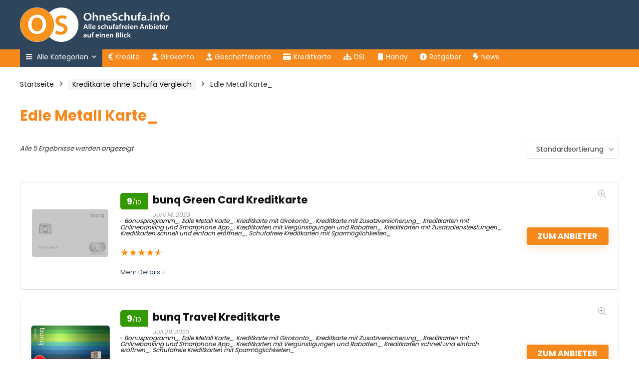

--- FILE ---
content_type: text/html; charset=UTF-8
request_url: https://ohneschufa.info/kreditkarte-ohne-schufa_/edle-metall-karte-kreditkarte-ohne-schufa_/
body_size: 24775
content:
<!DOCTYPE html>
<html lang="de">
<head>
<meta charset="UTF-8" />
<meta name="viewport" content="width=device-width, initial-scale=1.0" />
<!-- feeds & pingback -->
<link rel="profile" href="http://gmpg.org/xfn/11" />
<link rel="pingback" href="https://ohneschufa.info/xmlrpc.php" />
<meta name='robots' content='index, follow, max-image-preview:large, max-snippet:-1, max-video-preview:-1' />

	<!-- This site is optimized with the Yoast SEO plugin v26.2 - https://yoast.com/wordpress/plugins/seo/ -->
	<title>Edle Metall Karte_ Archive - OhneSchufa.info</title>
	<link rel="canonical" href="https://ohneschufa.info/./kreditkarte-ohne-schufa_/edle-metall-karte-kreditkarte-ohne-schufa_/" />
	<meta property="og:locale" content="de_DE" />
	<meta property="og:type" content="article" />
	<meta property="og:title" content="Edle Metall Karte_ Archive - OhneSchufa.info" />
	<meta property="og:url" content="https://ohneschufa.info/./kreditkarte-ohne-schufa_/edle-metall-karte-kreditkarte-ohne-schufa_/" />
	<meta property="og:site_name" content="OhneSchufa.info" />
	<meta name="twitter:card" content="summary_large_image" />
	<script type="application/ld+json" class="yoast-schema-graph">{"@context":"https://schema.org","@graph":[{"@type":"CollectionPage","@id":"https://ohneschufa.info/./kreditkarte-ohne-schufa_/edle-metall-karte-kreditkarte-ohne-schufa_/","url":"https://ohneschufa.info/./kreditkarte-ohne-schufa_/edle-metall-karte-kreditkarte-ohne-schufa_/","name":"Edle Metall Karte_ Archive - OhneSchufa.info","isPartOf":{"@id":"https://ohneschufa.info/#website"},"primaryImageOfPage":{"@id":"https://ohneschufa.info/./kreditkarte-ohne-schufa_/edle-metall-karte-kreditkarte-ohne-schufa_/#primaryimage"},"image":{"@id":"https://ohneschufa.info/./kreditkarte-ohne-schufa_/edle-metall-karte-kreditkarte-ohne-schufa_/#primaryimage"},"thumbnailUrl":"https://ohneschufa.info/wp-content/uploads/2023/03/bunq-green-card.png","breadcrumb":{"@id":"https://ohneschufa.info/./kreditkarte-ohne-schufa_/edle-metall-karte-kreditkarte-ohne-schufa_/#breadcrumb"},"inLanguage":"de"},{"@type":"ImageObject","inLanguage":"de","@id":"https://ohneschufa.info/./kreditkarte-ohne-schufa_/edle-metall-karte-kreditkarte-ohne-schufa_/#primaryimage","url":"https://ohneschufa.info/wp-content/uploads/2023/03/bunq-green-card.png","contentUrl":"https://ohneschufa.info/wp-content/uploads/2023/03/bunq-green-card.png","width":360,"height":360},{"@type":"BreadcrumbList","@id":"https://ohneschufa.info/./kreditkarte-ohne-schufa_/edle-metall-karte-kreditkarte-ohne-schufa_/#breadcrumb","itemListElement":[{"@type":"ListItem","position":1,"name":"Startseite","item":"https://ohneschufa.info/"},{"@type":"ListItem","position":2,"name":"Kreditkarte ohne Schufa Vergleich","item":"https://ohneschufa.info/./kreditkarte-ohne-schufa_/"},{"@type":"ListItem","position":3,"name":"Edle Metall Karte_"}]},{"@type":"WebSite","@id":"https://ohneschufa.info/#website","url":"https://ohneschufa.info/","name":"OhneSchufa.info","description":"Alle schufafreien Anbieter auf einen Blick.","publisher":{"@id":"https://ohneschufa.info/#organization"},"potentialAction":[{"@type":"SearchAction","target":{"@type":"EntryPoint","urlTemplate":"https://ohneschufa.info/?s={search_term_string}"},"query-input":{"@type":"PropertyValueSpecification","valueRequired":true,"valueName":"search_term_string"}}],"inLanguage":"de"},{"@type":"Organization","@id":"https://ohneschufa.info/#organization","name":"Ohneschufa.info","alternateName":"Ruffmarketing LTD","url":"https://ohneschufa.info/","logo":{"@type":"ImageObject","inLanguage":"de","@id":"https://ohneschufa.info/#/schema/logo/image/","url":"https://ohneschufa.info/wp-content/uploads/2023/06/cropped-FAVICON.jpg","contentUrl":"https://ohneschufa.info/wp-content/uploads/2023/06/cropped-FAVICON.jpg","width":512,"height":512,"caption":"Ohneschufa.info"},"image":{"@id":"https://ohneschufa.info/#/schema/logo/image/"},"sameAs":["https://www.facebook.com/ohneschufainfo"]}]}</script>
	<!-- / Yoast SEO plugin. -->


<link rel='dns-prefetch' href='//fonts.googleapis.com' />
<link rel='dns-prefetch' href='//use.fontawesome.com' />
<link rel="alternate" type="application/rss+xml" title="OhneSchufa.info &raquo; Feed" href="https://ohneschufa.info/feed/" />
<link rel="alternate" type="application/rss+xml" title="OhneSchufa.info &raquo; Kommentar-Feed" href="https://ohneschufa.info/comments/feed/" />
<link rel="alternate" type="application/rss+xml" title="OhneSchufa.info &raquo; Edle Metall Karte_ Kategorie Feed" href="https://ohneschufa.info/./kreditkarte-ohne-schufa_/edle-metall-karte-kreditkarte-ohne-schufa_/feed/" />
<style id='wp-img-auto-sizes-contain-inline-css' type='text/css'>
img:is([sizes=auto i],[sizes^="auto," i]){contain-intrinsic-size:3000px 1500px}
/*# sourceURL=wp-img-auto-sizes-contain-inline-css */
</style>
<style id='wp-emoji-styles-inline-css' type='text/css'>

	img.wp-smiley, img.emoji {
		display: inline !important;
		border: none !important;
		box-shadow: none !important;
		height: 1em !important;
		width: 1em !important;
		margin: 0 0.07em !important;
		vertical-align: -0.1em !important;
		background: none !important;
		padding: 0 !important;
	}
/*# sourceURL=wp-emoji-styles-inline-css */
</style>
<link rel='stylesheet' id='wp-block-library-css' href='https://ohneschufa.info/wp-includes/css/dist/block-library/style.min.css?ver=6.9' type='text/css' media='all' />
<style id='wp-block-group-inline-css' type='text/css'>
.wp-block-group{box-sizing:border-box}:where(.wp-block-group.wp-block-group-is-layout-constrained){position:relative}
/*# sourceURL=https://ohneschufa.info/wp-includes/blocks/group/style.min.css */
</style>
<style id='global-styles-inline-css' type='text/css'>
:root{--wp--preset--aspect-ratio--square: 1;--wp--preset--aspect-ratio--4-3: 4/3;--wp--preset--aspect-ratio--3-4: 3/4;--wp--preset--aspect-ratio--3-2: 3/2;--wp--preset--aspect-ratio--2-3: 2/3;--wp--preset--aspect-ratio--16-9: 16/9;--wp--preset--aspect-ratio--9-16: 9/16;--wp--preset--color--black: #000000;--wp--preset--color--cyan-bluish-gray: #abb8c3;--wp--preset--color--white: #ffffff;--wp--preset--color--pale-pink: #f78da7;--wp--preset--color--vivid-red: #cf2e2e;--wp--preset--color--luminous-vivid-orange: #ff6900;--wp--preset--color--luminous-vivid-amber: #fcb900;--wp--preset--color--light-green-cyan: #7bdcb5;--wp--preset--color--vivid-green-cyan: #00d084;--wp--preset--color--pale-cyan-blue: #8ed1fc;--wp--preset--color--vivid-cyan-blue: #0693e3;--wp--preset--color--vivid-purple: #9b51e0;--wp--preset--color--main: var(--rehub-main-color);--wp--preset--color--secondary: var(--rehub-sec-color);--wp--preset--color--buttonmain: var(--rehub-main-btn-bg);--wp--preset--color--cyan-grey: #abb8c3;--wp--preset--color--orange-light: #fcb900;--wp--preset--color--red: #cf2e2e;--wp--preset--color--red-bright: #f04057;--wp--preset--color--vivid-green: #00d084;--wp--preset--color--orange: #ff6900;--wp--preset--color--blue: #0693e3;--wp--preset--gradient--vivid-cyan-blue-to-vivid-purple: linear-gradient(135deg,rgb(6,147,227) 0%,rgb(155,81,224) 100%);--wp--preset--gradient--light-green-cyan-to-vivid-green-cyan: linear-gradient(135deg,rgb(122,220,180) 0%,rgb(0,208,130) 100%);--wp--preset--gradient--luminous-vivid-amber-to-luminous-vivid-orange: linear-gradient(135deg,rgb(252,185,0) 0%,rgb(255,105,0) 100%);--wp--preset--gradient--luminous-vivid-orange-to-vivid-red: linear-gradient(135deg,rgb(255,105,0) 0%,rgb(207,46,46) 100%);--wp--preset--gradient--very-light-gray-to-cyan-bluish-gray: linear-gradient(135deg,rgb(238,238,238) 0%,rgb(169,184,195) 100%);--wp--preset--gradient--cool-to-warm-spectrum: linear-gradient(135deg,rgb(74,234,220) 0%,rgb(151,120,209) 20%,rgb(207,42,186) 40%,rgb(238,44,130) 60%,rgb(251,105,98) 80%,rgb(254,248,76) 100%);--wp--preset--gradient--blush-light-purple: linear-gradient(135deg,rgb(255,206,236) 0%,rgb(152,150,240) 100%);--wp--preset--gradient--blush-bordeaux: linear-gradient(135deg,rgb(254,205,165) 0%,rgb(254,45,45) 50%,rgb(107,0,62) 100%);--wp--preset--gradient--luminous-dusk: linear-gradient(135deg,rgb(255,203,112) 0%,rgb(199,81,192) 50%,rgb(65,88,208) 100%);--wp--preset--gradient--pale-ocean: linear-gradient(135deg,rgb(255,245,203) 0%,rgb(182,227,212) 50%,rgb(51,167,181) 100%);--wp--preset--gradient--electric-grass: linear-gradient(135deg,rgb(202,248,128) 0%,rgb(113,206,126) 100%);--wp--preset--gradient--midnight: linear-gradient(135deg,rgb(2,3,129) 0%,rgb(40,116,252) 100%);--wp--preset--font-size--small: 13px;--wp--preset--font-size--medium: 20px;--wp--preset--font-size--large: 36px;--wp--preset--font-size--x-large: 42px;--wp--preset--font-family--system-font: Roboto,"Helvetica Neue",-apple-system,system-ui,BlinkMacSystemFont,"Segoe UI",Oxygen-Sans,sans-serif;--wp--preset--font-family--rh-nav-font: var(--rehub-nav-font,Roboto,"Helvetica Neue",-apple-system,system-ui,BlinkMacSystemFont,"Segoe UI",Oxygen-Sans,sans-serif);--wp--preset--font-family--rh-head-font: var(--rehub-head-font,Roboto,"Helvetica Neue",-apple-system,system-ui,BlinkMacSystemFont,"Segoe UI",Oxygen-Sans,sans-serif);--wp--preset--font-family--rh-btn-font: var(--rehub-btn-font,Roboto,"Helvetica Neue",-apple-system,system-ui,BlinkMacSystemFont,"Segoe UI",Oxygen-Sans,sans-serif);--wp--preset--font-family--rh-body-font: var(--rehub-body-font,Roboto,"Helvetica Neue",-apple-system,system-ui,BlinkMacSystemFont,"Segoe UI",Oxygen-Sans,sans-serif);--wp--preset--spacing--20: 0.44rem;--wp--preset--spacing--30: 0.67rem;--wp--preset--spacing--40: 1rem;--wp--preset--spacing--50: 1.5rem;--wp--preset--spacing--60: 2.25rem;--wp--preset--spacing--70: 3.38rem;--wp--preset--spacing--80: 5.06rem;--wp--preset--shadow--natural: 6px 6px 9px rgba(0, 0, 0, 0.2);--wp--preset--shadow--deep: 12px 12px 50px rgba(0, 0, 0, 0.4);--wp--preset--shadow--sharp: 6px 6px 0px rgba(0, 0, 0, 0.2);--wp--preset--shadow--outlined: 6px 6px 0px -3px rgb(255, 255, 255), 6px 6px rgb(0, 0, 0);--wp--preset--shadow--crisp: 6px 6px 0px rgb(0, 0, 0);}:root { --wp--style--global--content-size: 760px;--wp--style--global--wide-size: 900px; }:where(body) { margin: 0; }.wp-site-blocks > .alignleft { float: left; margin-right: 2em; }.wp-site-blocks > .alignright { float: right; margin-left: 2em; }.wp-site-blocks > .aligncenter { justify-content: center; margin-left: auto; margin-right: auto; }:where(.is-layout-flex){gap: 0.5em;}:where(.is-layout-grid){gap: 0.5em;}.is-layout-flow > .alignleft{float: left;margin-inline-start: 0;margin-inline-end: 2em;}.is-layout-flow > .alignright{float: right;margin-inline-start: 2em;margin-inline-end: 0;}.is-layout-flow > .aligncenter{margin-left: auto !important;margin-right: auto !important;}.is-layout-constrained > .alignleft{float: left;margin-inline-start: 0;margin-inline-end: 2em;}.is-layout-constrained > .alignright{float: right;margin-inline-start: 2em;margin-inline-end: 0;}.is-layout-constrained > .aligncenter{margin-left: auto !important;margin-right: auto !important;}.is-layout-constrained > :where(:not(.alignleft):not(.alignright):not(.alignfull)){max-width: var(--wp--style--global--content-size);margin-left: auto !important;margin-right: auto !important;}.is-layout-constrained > .alignwide{max-width: var(--wp--style--global--wide-size);}body .is-layout-flex{display: flex;}.is-layout-flex{flex-wrap: wrap;align-items: center;}.is-layout-flex > :is(*, div){margin: 0;}body .is-layout-grid{display: grid;}.is-layout-grid > :is(*, div){margin: 0;}body{padding-top: 0px;padding-right: 0px;padding-bottom: 0px;padding-left: 0px;}a:where(:not(.wp-element-button)){color: var(--rehub-link-color, violet);text-decoration: none;}h1{font-size: 29px;line-height: 34px;margin-top: 10px;margin-bottom: 31px;}h2{font-size: 25px;line-height: 31px;margin-top: 10px;margin-bottom: 31px;}h3{font-size: 20px;line-height: 28px;margin-top: 10px;margin-bottom: 25px;}h4{font-size: 18px;line-height: 24px;margin-top: 10px;margin-bottom: 18px;}h5{font-size: 16px;line-height: 20px;margin-top: 10px;margin-bottom: 15px;}h6{font-size: 14px;line-height: 20px;margin-top: 0px;margin-bottom: 10px;}:root :where(.wp-element-button, .wp-block-button__link){background-color: #32373c;border-width: 0;color: #fff;font-family: inherit;font-size: inherit;font-style: inherit;font-weight: inherit;letter-spacing: inherit;line-height: inherit;padding-top: calc(0.667em + 2px);padding-right: calc(1.333em + 2px);padding-bottom: calc(0.667em + 2px);padding-left: calc(1.333em + 2px);text-decoration: none;text-transform: inherit;}.has-black-color{color: var(--wp--preset--color--black) !important;}.has-cyan-bluish-gray-color{color: var(--wp--preset--color--cyan-bluish-gray) !important;}.has-white-color{color: var(--wp--preset--color--white) !important;}.has-pale-pink-color{color: var(--wp--preset--color--pale-pink) !important;}.has-vivid-red-color{color: var(--wp--preset--color--vivid-red) !important;}.has-luminous-vivid-orange-color{color: var(--wp--preset--color--luminous-vivid-orange) !important;}.has-luminous-vivid-amber-color{color: var(--wp--preset--color--luminous-vivid-amber) !important;}.has-light-green-cyan-color{color: var(--wp--preset--color--light-green-cyan) !important;}.has-vivid-green-cyan-color{color: var(--wp--preset--color--vivid-green-cyan) !important;}.has-pale-cyan-blue-color{color: var(--wp--preset--color--pale-cyan-blue) !important;}.has-vivid-cyan-blue-color{color: var(--wp--preset--color--vivid-cyan-blue) !important;}.has-vivid-purple-color{color: var(--wp--preset--color--vivid-purple) !important;}.has-main-color{color: var(--wp--preset--color--main) !important;}.has-secondary-color{color: var(--wp--preset--color--secondary) !important;}.has-buttonmain-color{color: var(--wp--preset--color--buttonmain) !important;}.has-cyan-grey-color{color: var(--wp--preset--color--cyan-grey) !important;}.has-orange-light-color{color: var(--wp--preset--color--orange-light) !important;}.has-red-color{color: var(--wp--preset--color--red) !important;}.has-red-bright-color{color: var(--wp--preset--color--red-bright) !important;}.has-vivid-green-color{color: var(--wp--preset--color--vivid-green) !important;}.has-orange-color{color: var(--wp--preset--color--orange) !important;}.has-blue-color{color: var(--wp--preset--color--blue) !important;}.has-black-background-color{background-color: var(--wp--preset--color--black) !important;}.has-cyan-bluish-gray-background-color{background-color: var(--wp--preset--color--cyan-bluish-gray) !important;}.has-white-background-color{background-color: var(--wp--preset--color--white) !important;}.has-pale-pink-background-color{background-color: var(--wp--preset--color--pale-pink) !important;}.has-vivid-red-background-color{background-color: var(--wp--preset--color--vivid-red) !important;}.has-luminous-vivid-orange-background-color{background-color: var(--wp--preset--color--luminous-vivid-orange) !important;}.has-luminous-vivid-amber-background-color{background-color: var(--wp--preset--color--luminous-vivid-amber) !important;}.has-light-green-cyan-background-color{background-color: var(--wp--preset--color--light-green-cyan) !important;}.has-vivid-green-cyan-background-color{background-color: var(--wp--preset--color--vivid-green-cyan) !important;}.has-pale-cyan-blue-background-color{background-color: var(--wp--preset--color--pale-cyan-blue) !important;}.has-vivid-cyan-blue-background-color{background-color: var(--wp--preset--color--vivid-cyan-blue) !important;}.has-vivid-purple-background-color{background-color: var(--wp--preset--color--vivid-purple) !important;}.has-main-background-color{background-color: var(--wp--preset--color--main) !important;}.has-secondary-background-color{background-color: var(--wp--preset--color--secondary) !important;}.has-buttonmain-background-color{background-color: var(--wp--preset--color--buttonmain) !important;}.has-cyan-grey-background-color{background-color: var(--wp--preset--color--cyan-grey) !important;}.has-orange-light-background-color{background-color: var(--wp--preset--color--orange-light) !important;}.has-red-background-color{background-color: var(--wp--preset--color--red) !important;}.has-red-bright-background-color{background-color: var(--wp--preset--color--red-bright) !important;}.has-vivid-green-background-color{background-color: var(--wp--preset--color--vivid-green) !important;}.has-orange-background-color{background-color: var(--wp--preset--color--orange) !important;}.has-blue-background-color{background-color: var(--wp--preset--color--blue) !important;}.has-black-border-color{border-color: var(--wp--preset--color--black) !important;}.has-cyan-bluish-gray-border-color{border-color: var(--wp--preset--color--cyan-bluish-gray) !important;}.has-white-border-color{border-color: var(--wp--preset--color--white) !important;}.has-pale-pink-border-color{border-color: var(--wp--preset--color--pale-pink) !important;}.has-vivid-red-border-color{border-color: var(--wp--preset--color--vivid-red) !important;}.has-luminous-vivid-orange-border-color{border-color: var(--wp--preset--color--luminous-vivid-orange) !important;}.has-luminous-vivid-amber-border-color{border-color: var(--wp--preset--color--luminous-vivid-amber) !important;}.has-light-green-cyan-border-color{border-color: var(--wp--preset--color--light-green-cyan) !important;}.has-vivid-green-cyan-border-color{border-color: var(--wp--preset--color--vivid-green-cyan) !important;}.has-pale-cyan-blue-border-color{border-color: var(--wp--preset--color--pale-cyan-blue) !important;}.has-vivid-cyan-blue-border-color{border-color: var(--wp--preset--color--vivid-cyan-blue) !important;}.has-vivid-purple-border-color{border-color: var(--wp--preset--color--vivid-purple) !important;}.has-main-border-color{border-color: var(--wp--preset--color--main) !important;}.has-secondary-border-color{border-color: var(--wp--preset--color--secondary) !important;}.has-buttonmain-border-color{border-color: var(--wp--preset--color--buttonmain) !important;}.has-cyan-grey-border-color{border-color: var(--wp--preset--color--cyan-grey) !important;}.has-orange-light-border-color{border-color: var(--wp--preset--color--orange-light) !important;}.has-red-border-color{border-color: var(--wp--preset--color--red) !important;}.has-red-bright-border-color{border-color: var(--wp--preset--color--red-bright) !important;}.has-vivid-green-border-color{border-color: var(--wp--preset--color--vivid-green) !important;}.has-orange-border-color{border-color: var(--wp--preset--color--orange) !important;}.has-blue-border-color{border-color: var(--wp--preset--color--blue) !important;}.has-vivid-cyan-blue-to-vivid-purple-gradient-background{background: var(--wp--preset--gradient--vivid-cyan-blue-to-vivid-purple) !important;}.has-light-green-cyan-to-vivid-green-cyan-gradient-background{background: var(--wp--preset--gradient--light-green-cyan-to-vivid-green-cyan) !important;}.has-luminous-vivid-amber-to-luminous-vivid-orange-gradient-background{background: var(--wp--preset--gradient--luminous-vivid-amber-to-luminous-vivid-orange) !important;}.has-luminous-vivid-orange-to-vivid-red-gradient-background{background: var(--wp--preset--gradient--luminous-vivid-orange-to-vivid-red) !important;}.has-very-light-gray-to-cyan-bluish-gray-gradient-background{background: var(--wp--preset--gradient--very-light-gray-to-cyan-bluish-gray) !important;}.has-cool-to-warm-spectrum-gradient-background{background: var(--wp--preset--gradient--cool-to-warm-spectrum) !important;}.has-blush-light-purple-gradient-background{background: var(--wp--preset--gradient--blush-light-purple) !important;}.has-blush-bordeaux-gradient-background{background: var(--wp--preset--gradient--blush-bordeaux) !important;}.has-luminous-dusk-gradient-background{background: var(--wp--preset--gradient--luminous-dusk) !important;}.has-pale-ocean-gradient-background{background: var(--wp--preset--gradient--pale-ocean) !important;}.has-electric-grass-gradient-background{background: var(--wp--preset--gradient--electric-grass) !important;}.has-midnight-gradient-background{background: var(--wp--preset--gradient--midnight) !important;}.has-small-font-size{font-size: var(--wp--preset--font-size--small) !important;}.has-medium-font-size{font-size: var(--wp--preset--font-size--medium) !important;}.has-large-font-size{font-size: var(--wp--preset--font-size--large) !important;}.has-x-large-font-size{font-size: var(--wp--preset--font-size--x-large) !important;}.has-system-font-font-family{font-family: var(--wp--preset--font-family--system-font) !important;}.has-rh-nav-font-font-family{font-family: var(--wp--preset--font-family--rh-nav-font) !important;}.has-rh-head-font-font-family{font-family: var(--wp--preset--font-family--rh-head-font) !important;}.has-rh-btn-font-font-family{font-family: var(--wp--preset--font-family--rh-btn-font) !important;}.has-rh-body-font-font-family{font-family: var(--wp--preset--font-family--rh-body-font) !important;}
/*# sourceURL=global-styles-inline-css */
</style>

<style id='font-awesome-svg-styles-default-inline-css' type='text/css'>
.svg-inline--fa {
  display: inline-block;
  height: 1em;
  overflow: visible;
  vertical-align: -.125em;
}
/*# sourceURL=font-awesome-svg-styles-default-inline-css */
</style>
<link rel='stylesheet' id='font-awesome-svg-styles-css' href='https://ohneschufa.info/wp-content/uploads/font-awesome/v6.4.0/css/svg-with-js.css' type='text/css' media='all' />
<style id='font-awesome-svg-styles-inline-css' type='text/css'>
   .wp-block-font-awesome-icon svg::before,
   .wp-rich-text-font-awesome-icon svg::before {content: unset;}
/*# sourceURL=font-awesome-svg-styles-inline-css */
</style>
<link rel='stylesheet' id='Poppins-css' href='//fonts.googleapis.com/css?family=Poppins%3A700%2Cnormal&#038;subset=latin&#038;ver=6.9' type='text/css' media='all' />
<style id='woocommerce-inline-inline-css' type='text/css'>
.woocommerce form .form-row .required { visibility: visible; }
/*# sourceURL=woocommerce-inline-inline-css */
</style>
<link rel='stylesheet' id='brands-styles-css' href='https://ohneschufa.info/wp-content/plugins/woocommerce/assets/css/brands.css?ver=10.3.3' type='text/css' media='all' />
<link rel='stylesheet' id='parent-style-css' href='https://ohneschufa.info/wp-content/themes/rehub-theme/style.css?ver=6.9' type='text/css' media='all' />
<link rel='stylesheet' id='font-awesome-official-css' href='https://use.fontawesome.com/releases/v6.4.0/css/all.css' type='text/css' media='all' integrity="sha384-iw3OoTErCYJJB9mCa8LNS2hbsQ7M3C0EpIsO/H5+EGAkPGc6rk+V8i04oW/K5xq0" crossorigin="anonymous" />
<link rel='stylesheet' id='elementor-frontend-css' href='https://ohneschufa.info/wp-content/plugins/elementor/assets/css/frontend.min.css?ver=3.25.10' type='text/css' media='all' />
<link rel='stylesheet' id='widget-call-to-action-css' href='https://ohneschufa.info/wp-content/plugins/elementor-pro/assets/css/widget-call-to-action.min.css?ver=3.25.4' type='text/css' media='all' />
<link rel='stylesheet' id='e-transitions-css' href='https://ohneschufa.info/wp-content/plugins/elementor-pro/assets/css/conditionals/transitions.min.css?ver=3.25.4' type='text/css' media='all' />
<link rel='stylesheet' id='widget-social-icons-css' href='https://ohneschufa.info/wp-content/plugins/elementor/assets/css/widget-social-icons.min.css?ver=3.25.10' type='text/css' media='all' />
<link rel='stylesheet' id='e-apple-webkit-css' href='https://ohneschufa.info/wp-content/plugins/elementor/assets/css/conditionals/apple-webkit.min.css?ver=3.25.10' type='text/css' media='all' />
<link rel='stylesheet' id='widget-nav-menu-css' href='https://ohneschufa.info/wp-content/plugins/elementor-pro/assets/css/widget-nav-menu.min.css?ver=3.25.4' type='text/css' media='all' />
<link rel='stylesheet' id='widget-text-editor-css' href='https://ohneschufa.info/wp-content/plugins/elementor/assets/css/widget-text-editor.min.css?ver=3.25.10' type='text/css' media='all' />
<link rel='stylesheet' id='elementor-icons-css' href='https://ohneschufa.info/wp-content/plugins/elementor/assets/lib/eicons/css/elementor-icons.min.css?ver=5.32.0' type='text/css' media='all' />
<link rel='stylesheet' id='swiper-css' href='https://ohneschufa.info/wp-content/plugins/elementor/assets/lib/swiper/v8/css/swiper.min.css?ver=8.4.5' type='text/css' media='all' />
<link rel='stylesheet' id='e-swiper-css' href='https://ohneschufa.info/wp-content/plugins/elementor/assets/css/conditionals/e-swiper.min.css?ver=3.25.10' type='text/css' media='all' />
<link rel='stylesheet' id='elementor-post-8-css' href='https://ohneschufa.info/wp-content/uploads/elementor/css/post-8.css?ver=1733487995' type='text/css' media='all' />
<link rel='stylesheet' id='e-popup-style-css' href='https://ohneschufa.info/wp-content/plugins/elementor-pro/assets/css/conditionals/popup.min.css?ver=3.25.4' type='text/css' media='all' />
<link rel='stylesheet' id='font-awesome-5-all-css' href='https://ohneschufa.info/wp-content/plugins/elementor/assets/lib/font-awesome/css/all.min.css?ver=3.25.10' type='text/css' media='all' />
<link rel='stylesheet' id='font-awesome-4-shim-css' href='https://ohneschufa.info/wp-content/plugins/elementor/assets/lib/font-awesome/css/v4-shims.min.css?ver=3.25.10' type='text/css' media='all' />
<link rel='stylesheet' id='elementor-post-524-css' href='https://ohneschufa.info/wp-content/uploads/elementor/css/post-524.css?ver=1733487995' type='text/css' media='all' />
<link rel='stylesheet' id='rhstyle-css' href='https://ohneschufa.info/wp-content/themes/rehub-blankchild/style.css?ver=19.0.3' type='text/css' media='all' />
<link rel='stylesheet' id='rehubicons-css' href='https://ohneschufa.info/wp-content/themes/rehub-theme/iconstyle.css?ver=19.0.3' type='text/css' media='all' />
<link rel='stylesheet' id='rhelementor-css' href='https://ohneschufa.info/wp-content/themes/rehub-theme/css/elementor.css?ver=1.0' type='text/css' media='all' />
<link rel='stylesheet' id='rehub-woocommerce-css' href='https://ohneschufa.info/wp-content/themes/rehub-theme/css/woocommerce.css?ver=19.0.3' type='text/css' media='all' />
<link rel='stylesheet' id='font-awesome-official-v4shim-css' href='https://use.fontawesome.com/releases/v6.4.0/css/v4-shims.css' type='text/css' media='all' integrity="sha384-TjXU13dTMPo+5ZlOUI1IGXvpmajjoetPqbUJqTx+uZ1bGwylKHNEItuVe/mg/H6l" crossorigin="anonymous" />
<link rel='stylesheet' id='google-fonts-1-css' href='https://fonts.googleapis.com/css?family=Roboto%3A100%2C100italic%2C200%2C200italic%2C300%2C300italic%2C400%2C400italic%2C500%2C500italic%2C600%2C600italic%2C700%2C700italic%2C800%2C800italic%2C900%2C900italic%7CRoboto+Slab%3A100%2C100italic%2C200%2C200italic%2C300%2C300italic%2C400%2C400italic%2C500%2C500italic%2C600%2C600italic%2C700%2C700italic%2C800%2C800italic%2C900%2C900italic&#038;display=swap&#038;ver=6.9' type='text/css' media='all' />
<link rel='stylesheet' id='elementor-icons-shared-0-css' href='https://ohneschufa.info/wp-content/plugins/elementor/assets/lib/font-awesome/css/fontawesome.min.css?ver=5.15.3' type='text/css' media='all' />
<link rel='stylesheet' id='elementor-icons-fa-brands-css' href='https://ohneschufa.info/wp-content/plugins/elementor/assets/lib/font-awesome/css/brands.min.css?ver=5.15.3' type='text/css' media='all' />
<link rel='stylesheet' id='elementor-icons-fa-solid-css' href='https://ohneschufa.info/wp-content/plugins/elementor/assets/lib/font-awesome/css/solid.min.css?ver=5.15.3' type='text/css' media='all' />
<link rel="preconnect" href="https://fonts.gstatic.com/" crossorigin><script type="text/javascript" src="https://ohneschufa.info/wp-includes/js/jquery/jquery.min.js?ver=3.7.1" id="jquery-core-js"></script>
<script type="text/javascript" src="https://ohneschufa.info/wp-includes/js/jquery/jquery-migrate.min.js?ver=3.4.1" id="jquery-migrate-js"></script>
<script type="text/javascript" src="https://ohneschufa.info/wp-content/plugins/woocommerce/assets/js/jquery-blockui/jquery.blockUI.min.js?ver=2.7.0-wc.10.3.3" id="wc-jquery-blockui-js" defer="defer" data-wp-strategy="defer"></script>
<script type="text/javascript" id="wc-add-to-cart-js-extra">
/* <![CDATA[ */
var wc_add_to_cart_params = {"ajax_url":"/wp-admin/admin-ajax.php","wc_ajax_url":"/?wc-ajax=%%endpoint%%","i18n_view_cart":"Warenkorb anzeigen","cart_url":"https://ohneschufa.info/warenkorb/","is_cart":"","cart_redirect_after_add":"no","i18n_added_to_cart":"Wurde dem Warenkorb hinzugef\u00fcgt."};
//# sourceURL=wc-add-to-cart-js-extra
/* ]]> */
</script>
<script type="text/javascript" src="https://ohneschufa.info/wp-content/plugins/woocommerce/assets/js/frontend/add-to-cart.min.js?ver=10.3.3" id="wc-add-to-cart-js" defer="defer" data-wp-strategy="defer"></script>
<script type="text/javascript" src="https://ohneschufa.info/wp-content/plugins/woocommerce/assets/js/js-cookie/js.cookie.min.js?ver=2.1.4-wc.10.3.3" id="wc-js-cookie-js" defer="defer" data-wp-strategy="defer"></script>
<script type="text/javascript" id="woocommerce-js-extra">
/* <![CDATA[ */
var woocommerce_params = {"ajax_url":"/wp-admin/admin-ajax.php","wc_ajax_url":"/?wc-ajax=%%endpoint%%","i18n_password_show":"Passwort anzeigen","i18n_password_hide":"Passwort ausblenden"};
//# sourceURL=woocommerce-js-extra
/* ]]> */
</script>
<script type="text/javascript" src="https://ohneschufa.info/wp-content/plugins/woocommerce/assets/js/frontend/woocommerce.min.js?ver=10.3.3" id="woocommerce-js" defer="defer" data-wp-strategy="defer"></script>
<script type="text/javascript" src="https://ohneschufa.info/wp-content/plugins/elementor/assets/lib/font-awesome/js/v4-shims.min.js?ver=3.25.10" id="font-awesome-4-shim-js"></script>
<link rel="https://api.w.org/" href="https://ohneschufa.info/wp-json/" /><link rel="alternate" title="JSON" type="application/json" href="https://ohneschufa.info/wp-json/wp/v2/product_cat/71" /><link rel="EditURI" type="application/rsd+xml" title="RSD" href="https://ohneschufa.info/xmlrpc.php?rsd" />
<meta name="generator" content="WordPress 6.9" />
<meta name="generator" content="WooCommerce 10.3.3" />
<link rel="preload" href="https://ohneschufa.info/wp-content/themes/rehub-theme/fonts/rhicons.woff2?3oibrk" as="font" type="font/woff2" crossorigin="crossorigin"><style type="text/css"> nav.top_menu > ul > li > a{padding:6px 12px 10px 12px;font-size:14px}nav.top_menu > ul > li > a{font-weight:normal;}nav.top_menu > ul > li,.main-nav.dark_style nav.top_menu>ul>li{border:none;}.rehub_feat_block div.offer_title,.rh_wrapper_video_playlist .rh_video_title_and_time .rh_video_title,.main_slider .flex-overlay h2,.related_articles ul li > a,h1,h2,h3,h4,h5,h6,.widget .title,.title h1,.title h5,.related_articles .related_title,#comments .title_comments,.commentlist .comment-author .fn,.commentlist .comment-author .fn a,.rate_bar_wrap .review-top .review-text span.review-header,.wpsm-numbox.wpsm-style6 span.num,.wpsm-numbox.wpsm-style5 span.num,.rehub-main-font,.logo .textlogo,.wp-block-quote.is-style-large,.comment-respond h3,.related_articles .related_title,.re_title_inmodal{font-family:"Poppins",trebuchet ms;font-style:normal;}.main_slider .flex-overlay h2,h1,h2,h3,h4,h5,h6,.title h1,.title h5,.comment-respond h3{font-weight:700;}:root{--rehub-head-font:Poppins;}.sidebar,.rehub-body-font,body{font-family:"Poppins",arial !important;font-weight:normal;font-style:normal;}:root{--rehub-body-font:Poppins;}header .main-nav,.main-nav.dark_style,.header_one_row .main-nav{background:none repeat scroll 0 0 #f7881c!important;box-shadow:none;}.main-nav{border-bottom:none;border-top:none;}.dl-menuwrapper .dl-menu{margin:0 !important}nav.top_menu > ul > li > a{color:#ffffff !important;}nav.top_menu > ul > li > a:hover{box-shadow:none;}.responsive_nav_wrap{background:none repeat scroll 0 0 #2f455c!important;box-shadow:none;}.main-nav{border-bottom:none;border-top:none;}.dl-menuwrapper .dl-menu{margin:0 !important}.responsive_nav_wrap .user-ava-intop:after,.dl-menuwrapper button i,.responsive_nav_wrap .rh-header-icon{color:#ffffff !important;}.dl-menuwrapper button svg line{stroke:#ffffff !important;}#rhNavToolWrap .user-ava-intop:after,#rhNavToolbar .rh-header-icon{color:#ffffff !important;}#main_header,.is-sticky .logo_section_wrap,.sticky-active.logo_section_wrap{background-color:#2f455c !important}.main-nav.white_style{border-top:none}nav.top_menu > ul:not(.off-canvas) > li > a:after{top:auto;bottom:0}.header-top{border:none;}.left-sidebar-archive .main-side{float:right;}.left-sidebar-archive .sidebar{float:left} .widget .title:after{border-bottom:2px solid #2f455c;}.rehub-main-color-border,nav.top_menu > ul > li.vertical-menu.border-main-color .sub-menu,.rh-main-bg-hover:hover,.wp-block-quote,ul.def_btn_link_tabs li.active a,.wp-block-pullquote{border-color:#2f455c;}.wpsm_promobox.rehub_promobox{border-left-color:#2f455c!important;}.color_link{color:#2f455c !important;}.featured_slider:hover .score,.top_chart_controls .controls:hover,article.post .wpsm_toplist_heading:before{border-color:#2f455c;}.btn_more:hover,.tw-pagination .current{border:1px solid #2f455c;color:#fff}.rehub_woo_review .rehub_woo_tabs_menu li.current{border-top:3px solid #2f455c;}.gallery-pics .gp-overlay{box-shadow:0 0 0 4px #2f455c inset;}.post .rehub_woo_tabs_menu li.current,.woocommerce div.product .woocommerce-tabs ul.tabs li.active{border-top:2px solid #2f455c;}.rething_item a.cat{border-bottom-color:#2f455c}nav.top_menu ul li ul.sub-menu{border-bottom:2px solid #2f455c;}.widget.deal_daywoo,.elementor-widget-wpsm_woofeatured .deal_daywoo{border:3px solid #2f455c;padding:20px;background:#fff;}.deal_daywoo .wpsm-bar-bar{background-color:#2f455c !important} #buddypress div.item-list-tabs ul li.selected a span,#buddypress div.item-list-tabs ul li.current a span,#buddypress div.item-list-tabs ul li a span,.user-profile-div .user-menu-tab > li.active > a,.user-profile-div .user-menu-tab > li.active > a:focus,.user-profile-div .user-menu-tab > li.active > a:hover,.news_in_thumb:hover a.rh-label-string,.news_out_thumb:hover a.rh-label-string,.col-feat-grid:hover a.rh-label-string,.carousel-style-deal .re_carousel .controls,.re_carousel .controls:hover,.openedprevnext .postNavigation .postnavprev,.postNavigation .postnavprev:hover,.top_chart_pagination a.selected,.flex-control-paging li a.flex-active,.flex-control-paging li a:hover,.btn_more:hover,body .tabs-menu li:hover,body .tabs-menu li.current,.featured_slider:hover .score,#bbp_user_edit_submit,.bbp-topic-pagination a,.bbp-topic-pagination a,.custom-checkbox label.checked:after,.slider_post .caption,ul.postpagination li.active a,ul.postpagination li:hover a,ul.postpagination li a:focus,.top_theme h5 strong,.re_carousel .text:after,#topcontrol:hover,.main_slider .flex-overlay:hover a.read-more,.rehub_chimp #mc_embed_signup input#mc-embedded-subscribe,#rank_1.rank_count,#toplistmenu > ul li:before,.rehub_chimp:before,.wpsm-members > strong:first-child,.r_catbox_btn,.wpcf7 .wpcf7-submit,.wpsm_pretty_hover li:hover,.wpsm_pretty_hover li.current,.rehub-main-color-bg,.togglegreedybtn:after,.rh-bg-hover-color:hover a.rh-label-string,.rh-main-bg-hover:hover,.rh_wrapper_video_playlist .rh_video_currently_playing,.rh_wrapper_video_playlist .rh_video_currently_playing.rh_click_video:hover,.rtmedia-list-item .rtmedia-album-media-count,.tw-pagination .current,.dokan-dashboard .dokan-dash-sidebar ul.dokan-dashboard-menu li.active,.dokan-dashboard .dokan-dash-sidebar ul.dokan-dashboard-menu li:hover,.dokan-dashboard .dokan-dash-sidebar ul.dokan-dashboard-menu li.dokan-common-links a:hover,#ywqa-submit-question,.woocommerce .widget_price_filter .ui-slider .ui-slider-range,.rh-hov-bor-line > a:after,nav.top_menu > ul:not(.off-canvas) > li > a:after,.rh-border-line:after,.wpsm-table.wpsm-table-main-color table tr th,.rh-hov-bg-main-slide:before,.rh-hov-bg-main-slidecol .col_item:before,.mvx-tablink.active::before{background:#2f455c;}@media (max-width:767px){.postNavigation .postnavprev{background:#2f455c;}}.rh-main-bg-hover:hover,.rh-main-bg-hover:hover .whitehovered,.user-profile-div .user-menu-tab > li.active > a{color:#fff !important} a,.carousel-style-deal .deal-item .priced_block .price_count ins,nav.top_menu ul li.menu-item-has-children ul li.menu-item-has-children > a:before,.top_chart_controls .controls:hover,.flexslider .fa-pulse,.footer-bottom .widget .f_menu li a:hover,.comment_form h3 a,.bbp-body li.bbp-forum-info > a:hover,.bbp-body li.bbp-topic-title > a:hover,#subscription-toggle a:before,#favorite-toggle a:before,.aff_offer_links .aff_name a,.rh-deal-price,.commentlist .comment-content small a,.related_articles .title_cat_related a,article em.emph,.campare_table table.one td strong.red,.sidebar .tabs-item .detail p a,.footer-bottom .widget .title span,footer p a,.welcome-frase strong,article.post .wpsm_toplist_heading:before,.post a.color_link,.categoriesbox:hover h3 a:after,.bbp-body li.bbp-forum-info > a,.bbp-body li.bbp-topic-title > a,.widget .title i,.woocommerce-MyAccount-navigation ul li.is-active a,.category-vendormenu li.current a,.deal_daywoo .title,.rehub-main-color,.wpsm_pretty_colored ul li.current a,.wpsm_pretty_colored ul li.current,.rh-heading-hover-color:hover h2 a,.rh-heading-hover-color:hover h3 a,.rh-heading-hover-color:hover h4 a,.rh-heading-hover-color:hover h5 a,.rh-heading-hover-color:hover h3,.rh-heading-hover-color:hover h2,.rh-heading-hover-color:hover h4,.rh-heading-hover-color:hover h5,.rh-heading-hover-color:hover .rh-heading-hover-item a,.rh-heading-icon:before,.widget_layered_nav ul li.chosen a:before,.wp-block-quote.is-style-large p,ul.page-numbers li span.current,ul.page-numbers li a:hover,ul.page-numbers li.active a,.page-link > span:not(.page-link-title),blockquote:not(.wp-block-quote) p,span.re_filtersort_btn:hover,span.active.re_filtersort_btn,.deal_daywoo .price,div.sortingloading:after{color:#2f455c;} .page-link > span:not(.page-link-title),.widget.widget_affegg_widget .title,.widget.top_offers .title,.widget.cegg_widget_products .title,header .header_first_style .search form.search-form [type="submit"],header .header_eight_style .search form.search-form [type="submit"],.filter_home_pick span.active,.filter_home_pick span:hover,.filter_product_pick span.active,.filter_product_pick span:hover,.rh_tab_links a.active,.rh_tab_links a:hover,.wcv-navigation ul.menu li.active,.wcv-navigation ul.menu li:hover a,form.search-form [type="submit"],.rehub-sec-color-bg,input#ywqa-submit-question,input#ywqa-send-answer,.woocommerce button.button.alt,.tabsajax span.active.re_filtersort_btn,.wpsm-table.wpsm-table-sec-color table tr th,.rh-slider-arrow,.rh-hov-bg-sec-slide:before,.rh-hov-bg-sec-slidecol .col_item:before{background:#f7881c !important;color:#fff !important;outline:0}.widget.widget_affegg_widget .title:after,.widget.top_offers .title:after,.widget.cegg_widget_products .title:after{border-top-color:#f7881c !important;}.page-link > span:not(.page-link-title){border:1px solid #f7881c;}.page-link > span:not(.page-link-title),.header_first_style .search form.search-form [type="submit"] i{color:#fff !important;}.rh_tab_links a.active,.rh_tab_links a:hover,.rehub-sec-color-border,nav.top_menu > ul > li.vertical-menu.border-sec-color > .sub-menu,body .rh-slider-thumbs-item--active{border-color:#f7881c}.rh_wrapper_video_playlist .rh_video_currently_playing,.rh_wrapper_video_playlist .rh_video_currently_playing.rh_click_video:hover{background-color:#f7881c;box-shadow:1200px 0 0 #f7881c inset;}.rehub-sec-color{color:#f7881c} form.search-form input[type="text"]{border-radius:4px}.news .priced_block .price_count,.blog_string .priced_block .price_count,.main_slider .price_count{margin-right:5px}.right_aff .priced_block .btn_offer_block,.right_aff .priced_block .price_count{border-radius:0 !important}form.search-form.product-search-form input[type="text"]{border-radius:4px 0 0 4px;}form.search-form [type="submit"]{border-radius:0 4px 4px 0;}.rtl form.search-form.product-search-form input[type="text"]{border-radius:0 4px 4px 0;}.rtl form.search-form [type="submit"]{border-radius:4px 0 0 4px;}.price_count,.rehub_offer_coupon,#buddypress .dir-search input[type=text],.gmw-form-wrapper input[type=text],.gmw-form-wrapper select,#buddypress a.button,.btn_more,#main_header .wpsm-button,#rh-header-cover-image .wpsm-button,#wcvendor_image_bg .wpsm-button,input[type="text"],textarea,input[type="tel"],input[type="password"],input[type="email"],input[type="url"],input[type="number"],.def_btn,input[type="submit"],input[type="button"],input[type="reset"],.rh_offer_list .offer_thumb .deal_img_wrap,.grid_onsale,.rehub-main-smooth,.re_filter_instore span.re_filtersort_btn:hover,.re_filter_instore span.active.re_filtersort_btn,#buddypress .standard-form input[type=text],#buddypress .standard-form textarea,.blacklabelprice{border-radius:4px}.news-community,.woocommerce .products.grid_woo .product,.rehub_chimp #mc_embed_signup input.email,#mc_embed_signup input#mc-embedded-subscribe,.rh_offer_list,.woo-tax-logo,#buddypress div.item-list-tabs ul li a,#buddypress form#whats-new-form,#buddypress div#invite-list,#buddypress #send-reply div.message-box,.rehub-sec-smooth,.rate-bar-bar,.rate-bar,#wcfm-main-contentainer #wcfm-content,.wcfm_welcomebox_header{border-radius:5px}#rhSplashSearch form.search-form input[type="text"],#rhSplashSearch form.search-form [type="submit"]{border-radius:0 !important} .woocommerce .woo-button-area .masked_coupon,.woocommerce a.woo_loop_btn,.woocommerce .button.checkout,.woocommerce input.button.alt,.woocommerce a.add_to_cart_button:not(.flat-woo-btn),.woocommerce-page a.add_to_cart_button:not(.flat-woo-btn),.woocommerce .single_add_to_cart_button,.woocommerce div.product form.cart .button,.woocommerce .checkout-button.button,.priced_block .btn_offer_block,.priced_block .button,.rh-deal-compact-btn,input.mdf_button,#buddypress input[type="submit"],#buddypress input[type="button"],#buddypress input[type="reset"],#buddypress button.submit,.wpsm-button.rehub_main_btn,.wcv-grid a.button,input.gmw-submit,#ws-plugin--s2member-profile-submit,#rtmedia_create_new_album,input[type="submit"].dokan-btn-theme,a.dokan-btn-theme,.dokan-btn-theme,#wcfm_membership_container a.wcfm_submit_button,.woocommerce button.button,.rehub-main-btn-bg,.woocommerce #payment #place_order,.wc-block-grid__product-add-to-cart.wp-block-button .wp-block-button__link{background:none #f7881c !important;color:#ffffff !important;fill:#ffffff !important;border:none !important;text-decoration:none !important;outline:0;box-shadow:-1px 6px 19px rgba(247,136,28,0.2) !important;border-radius:4px !important;}.rehub-main-btn-bg > a{color:#ffffff !important;}.woocommerce a.woo_loop_btn:hover,.woocommerce .button.checkout:hover,.woocommerce input.button.alt:hover,.woocommerce a.add_to_cart_button:not(.flat-woo-btn):hover,.woocommerce-page a.add_to_cart_button:not(.flat-woo-btn):hover,.woocommerce a.single_add_to_cart_button:hover,.woocommerce-page a.single_add_to_cart_button:hover,.woocommerce div.product form.cart .button:hover,.woocommerce-page div.product form.cart .button:hover,.woocommerce .checkout-button.button:hover,.priced_block .btn_offer_block:hover,.wpsm-button.rehub_main_btn:hover,#buddypress input[type="submit"]:hover,#buddypress input[type="button"]:hover,#buddypress input[type="reset"]:hover,#buddypress button.submit:hover,.small_post .btn:hover,.ap-pro-form-field-wrapper input[type="submit"]:hover,.wcv-grid a.button:hover,#ws-plugin--s2member-profile-submit:hover,.rething_button .btn_more:hover,#wcfm_membership_container a.wcfm_submit_button:hover,.woocommerce #payment #place_order:hover,.woocommerce button.button:hover,.rehub-main-btn-bg:hover,.rehub-main-btn-bg:hover > a,.wc-block-grid__product-add-to-cart.wp-block-button .wp-block-button__link:hover{background:none #2b9257 !important;color:#ffffff !important;border-color:transparent;box-shadow:-1px 6px 13px rgba(43,146,87,0.4) !important;}.rehub_offer_coupon:hover{border:1px dashed #2b9257;}.rehub_offer_coupon:hover i.far,.rehub_offer_coupon:hover i.fal,.rehub_offer_coupon:hover i.fas{color:#2b9257}.re_thing_btn .rehub_offer_coupon.not_masked_coupon:hover{color:#2b9257 !important}.woocommerce a.woo_loop_btn:active,.woocommerce .button.checkout:active,.woocommerce .button.alt:active,.woocommerce a.add_to_cart_button:not(.flat-woo-btn):active,.woocommerce-page a.add_to_cart_button:not(.flat-woo-btn):active,.woocommerce a.single_add_to_cart_button:active,.woocommerce-page a.single_add_to_cart_button:active,.woocommerce div.product form.cart .button:active,.woocommerce-page div.product form.cart .button:active,.woocommerce .checkout-button.button:active,.wpsm-button.rehub_main_btn:active,#buddypress input[type="submit"]:active,#buddypress input[type="button"]:active,#buddypress input[type="reset"]:active,#buddypress button.submit:active,.ap-pro-form-field-wrapper input[type="submit"]:active,.wcv-grid a.button:active,#ws-plugin--s2member-profile-submit:active,.woocommerce #payment #place_order:active,input[type="submit"].dokan-btn-theme:active,a.dokan-btn-theme:active,.dokan-btn-theme:active,.woocommerce button.button:active,.rehub-main-btn-bg:active,.wc-block-grid__product-add-to-cart.wp-block-button .wp-block-button__link:active{background:none #f7881c !important;box-shadow:0 1px 0 #999 !important;top:2px;color:#ffffff !important;}.rehub_btn_color,.rehub_chimp_flat #mc_embed_signup input#mc-embedded-subscribe{background-color:#f7881c;border:1px solid #f7881c;color:#ffffff;text-shadow:none}.rehub_btn_color:hover{color:#ffffff;background-color:#2b9257;border:1px solid #2b9257;}.rething_button .btn_more{border:1px solid #f7881c;color:#f7881c;}.rething_button .priced_block.block_btnblock .price_count{color:#f7881c;font-weight:normal;}.widget_merchant_list .buttons_col{background-color:#f7881c !important;}.widget_merchant_list .buttons_col a{color:#ffffff !important;}.rehub-svg-btn-fill svg{fill:#f7881c;}.rehub-svg-btn-stroke svg{stroke:#f7881c;}@media (max-width:767px){#float-panel-woo-area{border-top:1px solid #f7881c}}:root{--rehub-main-color:#2f455c;--rehub-sec-color:#f7881c;--rehub-main-btn-bg:#f7881c;--rehub-link-color:#2f455c;}form.search-form input[type="text"],.product-search-form .nice-select{border-color:white}form.search-form [type="submit"]{background:#F6F7F9 !important}form.search-form [type="submit"] i{color:#111 !important}.footer-bottom.white_style{border-top:1px solid #f6f6f6;}.footer_widget .widget .title,.footer_widget .widget h2{font-size:16px}.rehub_chimp_flat #mc_embed_signup input.email{border:1px solid #f4f8fb;}.rehub_chimp_flat #mc_embed_signup input#mc-embedded-subscribe{background:none #f5f7fa;color:#000 !important;font-weight:normal;font-size:14px;}.main-nav.white_style{border-bottom:none}</style><style> .top-rating-item-circle-view.r_score_1 .radial-progress .circle .mask .fill, .top-rating-item-circle-view.r_score_2  .radial-progress .circle .mask .fill {
                background-color: #ee0000 !important
            }

            .top-rating-item-circle-view.r_score_3 .radial-progress .circle .mask .fill, .top-rating-item-circle-view.r_score_4 .radial-progress .circle .mask .fill {
                background-color: #ee0000 !important
            }

            .top-rating-item-circle-view.r_score_5 .radial-progress .circle .mask .fill, .top-rating-item-circle-view.r_score_6 .radial-progress .circle .mask .fill {
                background-color: #ffa500 !important
            }

            .top-rating-item-circle-view.r_score_7 .radial-progress .circle .mask .fill, .top-rating-item-circle-view.r_score_8 .radial-progress .circle .mask .fill {
                background-color: #9c0 !important
            }

            .top-rating-item-circle-view.r_score_9 .radial-progress .circle .mask .fill, .top-rating-item-circle-view.r_score_10 .radial-progress .circle .mask .fill {
                background-color: #390 !important
            }

            .r_offer_details.rh_listitem .listbuild_image span.rehub-main-color.fontnormal.r_show_hide.mt10.blockstyle.font80 {
                font-weight: bold !important;
            }




.rate_bar_wrap .r_score_1, .rate_bar_wrap .r_score_2{background-color: #ee0000 !important}
.rate_bar_wrap .r_score_3, .rate_bar_wrap .r_score_4{background-color: #ee0000 !important}
.rate_bar_wrap .r_score_5, .rate_bar_wrap .r_score_6{background-color: #ffa500 !important}
.rate_bar_wrap .r_score_7, .rate_bar_wrap .r_score_8{background-color: #9c0 !important}
.rate_bar_wrap .r_score_9, .rate_bar_wrap .r_score_10{background-color: #390 !important}</style>	<noscript><style>.woocommerce-product-gallery{ opacity: 1 !important; }</style></noscript>
	<meta name="generator" content="Elementor 3.25.10; features: additional_custom_breakpoints, e_optimized_control_loading; settings: css_print_method-external, google_font-enabled, font_display-swap">
			<style>
				.e-con.e-parent:nth-of-type(n+4):not(.e-lazyloaded):not(.e-no-lazyload),
				.e-con.e-parent:nth-of-type(n+4):not(.e-lazyloaded):not(.e-no-lazyload) * {
					background-image: none !important;
				}
				@media screen and (max-height: 1024px) {
					.e-con.e-parent:nth-of-type(n+3):not(.e-lazyloaded):not(.e-no-lazyload),
					.e-con.e-parent:nth-of-type(n+3):not(.e-lazyloaded):not(.e-no-lazyload) * {
						background-image: none !important;
					}
				}
				@media screen and (max-height: 640px) {
					.e-con.e-parent:nth-of-type(n+2):not(.e-lazyloaded):not(.e-no-lazyload),
					.e-con.e-parent:nth-of-type(n+2):not(.e-lazyloaded):not(.e-no-lazyload) * {
						background-image: none !important;
					}
				}
			</style>
			<link rel="icon" href="https://ohneschufa.info/wp-content/uploads/2023/06/cropped-FAVICON-32x32.jpg" sizes="32x32" />
<link rel="icon" href="https://ohneschufa.info/wp-content/uploads/2023/06/cropped-FAVICON-192x192.jpg" sizes="192x192" />
<link rel="apple-touch-icon" href="https://ohneschufa.info/wp-content/uploads/2023/06/cropped-FAVICON-180x180.jpg" />
<meta name="msapplication-TileImage" content="https://ohneschufa.info/wp-content/uploads/2023/06/cropped-FAVICON-270x270.jpg" />
<link rel='stylesheet' id='wc-blocks-style-css' href='https://ohneschufa.info/wp-content/plugins/woocommerce/assets/client/blocks/wc-blocks.css?ver=wc-10.3.3' type='text/css' media='all' />
<link rel='stylesheet' id='rhvmenu-css' href='https://ohneschufa.info/wp-content/themes/rehub-theme/css/verticalmenu.css?ver=1.0' type='text/css' media='all' />
</head>
<body class="archive tax-product_cat term-edle-metall-karte-kreditkarte-ohne-schufa_ term-71 wp-custom-logo wp-embed-responsive wp-theme-rehub-theme wp-child-theme-rehub-blankchild theme-rehub-theme woocommerce woocommerce-page woocommerce-no-js noinnerpadding elementor-default elementor-kit-8">
	               
<!-- Outer Start -->
<div class="rh-outer-wrap">
    <div id="top_ankor"></div>
    <!-- HEADER -->
            <header id="main_header" class="white_style width-100p position-relative">
            <div class="header_wrap">
                                                                                    <!-- Logo section -->
<div class="logo_section_wrap hideontablet">
    <div class="rh-container">
        <div class="logo-section rh-flex-center-align tabletblockdisplay header_six_style clearfix">
            <div class="logo">
          		          			<a href="https://ohneschufa.info" class="logo_image"><img src="https://ohneschufa.info/wp-content/uploads/2023/03/Logo-OhneSchufa-2.png" alt="OhneSchufa.info" height="" width="" /></a>
          		       
            </div>                       
                        <div class="rh-flex-center-align rh-flex-right-align">
                            
                            
             
            </div>                        
        </div>
    </div>
</div>
<!-- /Logo section -->  
<!-- Main Navigation -->
<div class="header_icons_menu search-form-inheader main-nav mob-logo-enabled white_style">  
    <div class="rh-container"> 
	        
        <nav class="top_menu"><ul id="menu-hauptmenue" class="menu"><li id="menu-item-347" class="width-220 vertical-menu rehub-main-color-bg whitecolor border-main-color menu-item menu-item-type-custom menu-item-object-custom menu-item-has-children"><a href="#"><i class="fas fa-bars"></i> Alle Kategorien</a>
<ul class="sub-menu">
	<li id="menu-item-1207" class="menu-item menu-item-type-custom menu-item-object-custom menu-item-has-children"><a href="https://ohneschufa.info/kredite-ohne-schufa">Kredite ohne Schufa</a>
	<ul class="sub-menu">
		<li id="menu-item-1249" class="menu-item menu-item-type-custom menu-item-object-custom menu-item-has-children"><a href="https://ohneschufa.info/kredite-ohne-schufa">Kredite ohne Schufa</a>
		<ul class="sub-menu">
			<li id="menu-item-1248" class="menu-item menu-item-type-post_type menu-item-object-page"><a href="https://ohneschufa.info/kredite-ohne-schufa/eilkredit/">Eilkredit</a></li>
			<li id="menu-item-1243" class="menu-item menu-item-type-post_type menu-item-object-page"><a href="https://ohneschufa.info/kredite-ohne-schufa/gepruefter-anbieter/">Geprüfter Anbieter</a></li>
			<li id="menu-item-1242" class="menu-item menu-item-type-post_type menu-item-object-page"><a href="https://ohneschufa.info/kredite-ohne-schufa/keine-vorkosten/">Keine Vorkosten</a></li>
			<li id="menu-item-1241" class="menu-item menu-item-type-post_type menu-item-object-page"><a href="https://ohneschufa.info/kredite-ohne-schufa/kredit-mit-niedrigen-zinsen/">Kredit mit niedrigen Zinsen</a></li>
		</ul>
</li>
	</ul>
</li>
	<li id="menu-item-1258" class="menu-item menu-item-type-custom menu-item-object-custom menu-item-has-children"><a href="https://ohneschufa.info/girokonto-ohne-schufa/">Girokonto ohne Schufa</a>
	<ul class="sub-menu">
		<li id="menu-item-1250" class="menu-item menu-item-type-custom menu-item-object-custom menu-item-has-children"><a href="https://ohneschufa.info/girokonto-ohne-schufa/">Girokonto ohne Schufa</a>
		<ul class="sub-menu">
			<li id="menu-item-1240" class="menu-item menu-item-type-post_type menu-item-object-page"><a href="https://ohneschufa.info/girokonto-ohne-schufa/girokonten-mit-edlen-metall-karten/">Girokonten mit Edlen Metall Karten</a></li>
			<li id="menu-item-1387" class="menu-item menu-item-type-post_type menu-item-object-page"><a href="https://ohneschufa.info/girokonto-ohne-schufa/onlinebanking-mit-smartphone-app/">Girokonten mit Onlinebanking und Smartphone App</a></li>
			<li id="menu-item-1386" class="menu-item menu-item-type-post_type menu-item-object-page"><a href="https://ohneschufa.info/girokonto-ohne-schufa/girokonten-mit-verguenstigungen-und-rabatten/">Girokonten mit Vergünstigungen und Rabatten</a></li>
			<li id="menu-item-1385" class="menu-item menu-item-type-post_type menu-item-object-page"><a href="https://ohneschufa.info/girokonto-ohne-schufa/ohne-postident/">Girokonto eröffnung ohne Postident</a></li>
			<li id="menu-item-1384" class="menu-item menu-item-type-post_type menu-item-object-page"><a href="https://ohneschufa.info/girokonto-ohne-schufa/mit-kreditkarte/">Girokonto mit Kreditkarte</a></li>
			<li id="menu-item-1383" class="menu-item menu-item-type-post_type menu-item-object-page"><a href="https://ohneschufa.info/girokonto-ohne-schufa/schnelle-und-einfache-kontoeroeffnung/">Girokonto mit schneller und einfacher Kontoeröffnung</a></li>
			<li id="menu-item-1382" class="menu-item menu-item-type-post_type menu-item-object-page"><a href="https://ohneschufa.info/girokonto-ohne-schufa/kostenlose-girokonten-ohne-schufa/">Kostenlose Girokonten ohne Schufa</a></li>
			<li id="menu-item-1381" class="menu-item menu-item-type-post_type menu-item-object-page"><a href="https://ohneschufa.info/girokonto-ohne-schufa/pfaendungssicher/">Pfändungssichere Girokonten</a></li>
			<li id="menu-item-1498" class="menu-item menu-item-type-post_type menu-item-object-page"><a href="https://ohneschufa.info/girokonto-ohne-schufa/sparmoeglichkeiten/">Sparmöglichkeiten</a></li>
			<li id="menu-item-1482" class="menu-item menu-item-type-post_type menu-item-object-page"><a href="https://ohneschufa.info/girokonto-ohne-schufa/zusatzdiensteistungen/">Girokonten mit Zusatzdiensteistungen</a></li>
		</ul>
</li>
	</ul>
</li>
	<li id="menu-item-1257" class="menu-item menu-item-type-custom menu-item-object-custom menu-item-has-children"><a href="https://ohneschufa.info/geschaeftskonto-ohne-schufa/">Geschäftskonto ohne Schufa</a>
	<ul class="sub-menu">
		<li id="menu-item-1251" class="menu-item menu-item-type-custom menu-item-object-custom menu-item-has-children"><a href="https://ohneschufa.info/geschaeftskonto-ohne-schufa/">Geschäftskonto ohne Schufa</a>
		<ul class="sub-menu">
			<li id="menu-item-1328" class="menu-item menu-item-type-post_type menu-item-object-page"><a href="https://ohneschufa.info/geschaeftskonto-ohne-schufa/ohne-postident/">Geschäftskonten ohne Postident</a></li>
			<li id="menu-item-1327" class="menu-item menu-item-type-post_type menu-item-object-page"><a href="https://ohneschufa.info/geschaeftskonto-ohne-schufa/zusatzdiensteistungen/">Geschäftskonten ohne Schufa mit Zusatzdiensteistungen</a></li>
			<li id="menu-item-1326" class="menu-item menu-item-type-post_type menu-item-object-page"><a href="https://ohneschufa.info/geschaeftskonto-ohne-schufa/geschaeftskonto-mit-kreditkarte/">Geschäftskonto mit Kreditkarte</a></li>
			<li id="menu-item-1325" class="menu-item menu-item-type-post_type menu-item-object-page"><a href="https://ohneschufa.info/geschaeftskonto-ohne-schufa/onlinebanking-mit-smartphone-app/">Geschäftskonto mit Onlinebanking und Smartphone App</a></li>
			<li id="menu-item-1324" class="menu-item menu-item-type-post_type menu-item-object-page"><a href="https://ohneschufa.info/geschaeftskonto-ohne-schufa/geschaeftskonto-schnell-und-einfach-eroeffnen/">Geschäftskonto schnell und einfach eröffnen</a></li>
			<li id="menu-item-1323" class="menu-item menu-item-type-post_type menu-item-object-page"><a href="https://ohneschufa.info/geschaeftskonto-ohne-schufa/inklusive-buchhaltung/">Inklusive Buchhaltung</a></li>
			<li id="menu-item-1322" class="menu-item menu-item-type-post_type menu-item-object-page"><a href="https://ohneschufa.info/geschaeftskonto-ohne-schufa/kostenloses-geschaeftskonto-ohne-schufa/">Kostenloses Geschäftskonto ohne Schufa</a></li>
			<li id="menu-item-1321" class="menu-item menu-item-type-post_type menu-item-object-page"><a href="https://ohneschufa.info/geschaeftskonto-ohne-schufa/pfaendungssicher/">Pfändungssichere Geschäftskonten schufafrei</a></li>
			<li id="menu-item-1320" class="menu-item menu-item-type-post_type menu-item-object-page"><a href="https://ohneschufa.info/geschaeftskonto-ohne-schufa/ruecklage-moeglichkeiten/">Rücklage Möglichkeiten</a></li>
		</ul>
</li>
	</ul>
</li>
	<li id="menu-item-1699" class="menu-item menu-item-type-custom menu-item-object-custom menu-item-has-children"><a href="https://ohneschufa.info/kreditkarte-ohne-schufa/">Kreditkarte ohne Schufa Vergleich</a>
	<ul class="sub-menu">
		<li id="menu-item-1252" class="menu-item menu-item-type-custom menu-item-object-custom menu-item-has-children"><a href="https://ohneschufa.info/kreditkarte-ohne-schufa/">Kreditkarte ohne Schufa Vergleich</a>
		<ul class="sub-menu">
			<li id="menu-item-1507" class="menu-item menu-item-type-post_type menu-item-object-page"><a href="https://ohneschufa.info/kreditkarte-ohne-schufa/bonusprogramm/">Bonusprogramm</a></li>
			<li id="menu-item-1506" class="menu-item menu-item-type-post_type menu-item-object-page"><a href="https://ohneschufa.info/kreditkarte-ohne-schufa/edle-metall-karte/">Edle Metall Karte</a></li>
			<li id="menu-item-1510" class="menu-item menu-item-type-post_type menu-item-object-page"><a href="https://ohneschufa.info/kredite-ohne-schufa/hochgepraegte-kreditkarte/">Hochgeprägte Kreditkarte</a></li>
			<li id="menu-item-1509" class="menu-item menu-item-type-post_type menu-item-object-page"><a href="https://ohneschufa.info/kredite-ohne-schufa/kostenlose-kreditkarte/">Kostenlose Kreditkarte</a></li>
			<li id="menu-item-1508" class="menu-item menu-item-type-post_type menu-item-object-page"><a href="https://ohneschufa.info/kredite-ohne-schufa/kreditkarte-mit-girokonto/">Kreditkarte mit Girokonto</a></li>
			<li id="menu-item-1497" class="menu-item menu-item-type-post_type menu-item-object-page"><a href="https://ohneschufa.info/kreditkarte-ohne-schufa/kreditkarte-mit-zusatzversicherung/">Kreditkarte mit Zusatzversicherung</a></li>
			<li id="menu-item-1496" class="menu-item menu-item-type-post_type menu-item-object-page"><a href="https://ohneschufa.info/kreditkarte-ohne-schufa/onlinebanking-und-smartphone-app/">Kreditkarten mit Onlinebanking und Smartphone App</a></li>
			<li id="menu-item-1495" class="menu-item menu-item-type-post_type menu-item-object-page"><a href="https://ohneschufa.info/kreditkarte-ohne-schufa/kreditkarten-mit-verguenstigungen-und-rabatten/">Kreditkarten mit Vergünstigungen und Rabatten</a></li>
			<li id="menu-item-1494" class="menu-item menu-item-type-post_type menu-item-object-page"><a href="https://ohneschufa.info/kreditkarte-ohne-schufa/zusatzdiensteistungen/">Kreditkarten mit Zusatzdiensteistungen</a></li>
			<li id="menu-item-1493" class="menu-item menu-item-type-post_type menu-item-object-page"><a href="https://ohneschufa.info/kreditkarte-ohne-schufa/schnelle-und-einfache-kontoeroeffnung/">Kreditkarten schnell und einfach eröffnen</a></li>
			<li id="menu-item-1492" class="menu-item menu-item-type-post_type menu-item-object-page"><a href="https://ohneschufa.info/kreditkarte-ohne-schufa/schufafreie-kreditkarten-mit-sparmoeglichkeiten/">Schufafreie Kreditkarten mit Sparmöglichkeiten</a></li>
		</ul>
</li>
	</ul>
</li>
	<li id="menu-item-1259" class="menu-item menu-item-type-custom menu-item-object-custom menu-item-has-children"><a href="https://ohneschufa.info/dsl-ohne-schufa/">DSL trotz Schufa Vergleich</a>
	<ul class="sub-menu">
		<li id="menu-item-1254" class="menu-item menu-item-type-post_type menu-item-object-page menu-item-has-children"><a href="https://ohneschufa.info/dsl-ohne-schufa/">DSL trotz Schufa Vergleich</a>
		<ul class="sub-menu">
			<li id="menu-item-1579" class="menu-item menu-item-type-post_type menu-item-object-page"><a href="https://ohneschufa.info/dsl-ohne-schufa/dsl-ueber-glasfaser/">DSL über Glasfaser</a></li>
			<li id="menu-item-1572" class="menu-item menu-item-type-post_type menu-item-object-page"><a href="https://ohneschufa.info/dsl-ohne-schufa/mit-pay-tv-option/">Mit Pay TV Option</a></li>
			<li id="menu-item-1578" class="menu-item menu-item-type-post_type menu-item-object-page"><a href="https://ohneschufa.info/dsl-ohne-schufa/dsl-ueber-kabel-tv/">DSL über Kabel TV</a></li>
			<li id="menu-item-1577" class="menu-item menu-item-type-post_type menu-item-object-page"><a href="https://ohneschufa.info/dsl-ohne-schufa/dsl-ueber-satellit/">DSL über Satellit</a></li>
			<li id="menu-item-1576" class="menu-item menu-item-type-post_type menu-item-object-page"><a href="https://ohneschufa.info/dsl-ohne-schufa/dsl-ueber-telefonleitung/">DSL über Telefonleitung</a></li>
			<li id="menu-item-1575" class="menu-item menu-item-type-post_type menu-item-object-page"><a href="https://ohneschufa.info/dsl-ohne-schufa/mit-cloud-speicher/">Mit Cloud Speicher</a></li>
			<li id="menu-item-1574" class="menu-item menu-item-type-post_type menu-item-object-page"><a href="https://ohneschufa.info/dsl-ohne-schufa/mit-digital-tv-option/">Mit Digital TV Option</a></li>
			<li id="menu-item-1573" class="menu-item menu-item-type-post_type menu-item-object-page"><a href="https://ohneschufa.info/dsl-ohne-schufa/mit-handyvertrag-option/">Mit Handyvertrag Option</a></li>
			<li id="menu-item-1571" class="menu-item menu-item-type-post_type menu-item-object-page"><a href="https://ohneschufa.info/dsl-ohne-schufa/mit-telefon-flatrate/">Mit Telefon Flatrate</a></li>
			<li id="menu-item-1570" class="menu-item menu-item-type-post_type menu-item-object-page"><a href="https://ohneschufa.info/dsl-ohne-schufa/schnelle-bereitstellung/">Schnelle Bereitstellung</a></li>
			<li id="menu-item-1490" class="menu-item menu-item-type-post_type menu-item-object-page"><a href="https://ohneschufa.info/dsl-ohne-schufa/wlan-hotspot-zugang/">WLAN Hotspot Zugang</a></li>
		</ul>
</li>
	</ul>
</li>
	<li id="menu-item-690" class="menu-item menu-item-type-custom menu-item-object-custom"><a href="https://ohneschufa.info/anbieter/1-1-handyvertrag-trotz-schufa/">Handy ohne Schufa</a></li>
</ul>
</li>
<li id="menu-item-560" class="rehub-sec-color-bg menu-item menu-item-type-custom menu-item-object-custom"><a href="https://ohneschufa.info/kredite-ohne-schufa"><i class="fa-solid fa-euro-sign"></i>Kredite</a></li>
<li id="menu-item-691" class="rehub-sec-color-bg menu-item menu-item-type-custom menu-item-object-custom"><a href="https://ohneschufa.info/girokonto-ohne-schufa/"><i class="fa-solid fa-user"></i>Girokonto</a></li>
<li id="menu-item-692" class="rehub-sec-color-bg menu-item menu-item-type-custom menu-item-object-custom"><a href="https://ohneschufa.info/geschaeftskonto-ohne-schufa/"><i class="fa-sharp fa-solid fa-user-tie"></i>Geschäftskonto</a></li>
<li id="menu-item-693" class="rehub-sec-color-bg menu-item menu-item-type-custom menu-item-object-custom"><a href="https://ohneschufa.info/kreditkarte-ohne-schufa/"><i class="fa-solid fa-credit-card"></i>Kreditkarte</a></li>
<li id="menu-item-694" class="rehub-sec-color-bg menu-item menu-item-type-custom menu-item-object-custom"><a href="https://ohneschufa.info/dsl-ohne-schufa/"><i class="fa-solid fa-sitemap"></i>DSL</a></li>
<li id="menu-item-689" class="rehub-sec-color-bg menu-item menu-item-type-custom menu-item-object-custom"><a href="https://ohneschufa.info/anbieter/1-1-handyvertrag-trotz-schufa/"><i class="fa-solid fa-mobile"></i>Handy</a></li>
<li id="menu-item-365" class="rehub-sec-color-bg menu-item menu-item-type-taxonomy menu-item-object-category"><a href="https://ohneschufa.info/./ratgeber/"><i class="fa-sharp fa-solid fa-circle-info"></i>Ratgeber</a></li>
<li id="menu-item-339" class="rehub-sec-color-bg menu-item menu-item-type-taxonomy menu-item-object-category"><a href="https://ohneschufa.info/./news/"><i class="fa-solid fa-bolt-lightning"></i>News</a></li>
</ul></nav>        <div class="responsive_nav_wrap rh_mobile_menu">
            <div id="dl-menu" class="dl-menuwrapper rh-flex-center-align">
                <button id="dl-trigger" class="dl-trigger" aria-label="Menu">
                    <svg viewBox="0 0 32 32" xmlns="http://www.w3.org/2000/svg">
                        <g>
                            <line stroke-linecap="round" id="rhlinemenu_1" y2="7" x2="29" y1="7" x1="3"/>
                            <line stroke-linecap="round" id="rhlinemenu_2" y2="16" x2="18" y1="16" x1="3"/>
                            <line stroke-linecap="round" id="rhlinemenu_3" y2="25" x2="26" y1="25" x1="3"/>
                        </g>
                    </svg>
                </button>
                <div id="mobile-menu-icons" class="rh-flex-center-align rh-flex-right-align">
                    <button class='icon-search-onclick' aria-label='Search'><i class='rhicon rhi-search'></i></button>
                </div>
            </div>
                    </div>
    </div>
</div>
<!-- /Main Navigation -->
                 

            </div>  
        </header>
            

 
<!-- CONTENT -->
<div class="rh-container rh_woo_main_archive"> 
    <div class="rh-content-wrap clearfix left-sidebar-archive" id="rh_woo_mbl_sidebar">
        <style scoped>
            .nice-select{-webkit-tap-highlight-color:transparent;background-color:#fff;border-radius:5px;border:1px solid #e1e1e1;box-sizing:border-box;clear:both;cursor:pointer;display:block;float:left;font-family:inherit;font-size:14px;font-weight:400;height:38px;line-height:36px;outline:0;padding-left:18px;padding-right:30px;position:relative;text-align:left!important;transition:all .2s ease-in-out;-webkit-user-select:none;user-select:none;white-space:nowrap;width:auto}.nice-select:hover{border-color:#dbdbdb}.nice-select:after{border-bottom:2px solid #999;border-right:2px solid #999;content:"";display:block;height:5px;margin-top:-4px;pointer-events:none;position:absolute;right:12px;top:50%;transform-origin:66% 66%;transform:rotate(45deg);transition:all .15s ease-in-out;width:5px}.nice-select.open:after{transform:rotate(-135deg)}.nice-select.open .list{opacity:1;pointer-events:auto;transform:scale(1) translateY(0)}.nice-select.disabled{border-color:#ededed;color:#999;pointer-events:none}.nice-select.disabled:after{border-color:#ccc}.nice-select.wide{width:100%}.nice-select.wide .list{left:0!important;right:0!important}.nice-select.right{float:right}.nice-select.right .list{left:auto;right:0}.nice-select.small{font-size:12px;height:36px;line-height:34px}.nice-select.small:after{height:4px;width:4px}.nice-select.small .option{line-height:34px;min-height:34px}.nice-select .list{background-color:#fff;border-radius:5px;box-shadow:0 0 0 1px rgba(68,68,68,.11);box-sizing:border-box;margin-top:4px;opacity:0;overflow:hidden;padding:0;pointer-events:none;position:absolute;top:100%;left:0;transform-origin:50% 0;transform:scale(.75) translateY(-21px);transition:all .2s cubic-bezier(.5,0,0,1.25),opacity .15s ease-out;z-index:9999999}.nice-select .list:hover .option:not(:hover){background-color:transparent!important}.nice-select .option{margin:0;cursor:pointer;font-weight:400;line-height:32px;list-style:none;min-height:32px;outline:0;padding-left:18px;padding-right:29px;text-align:left;transition:all .2s}.nice-select .option.focus,.nice-select .option.selected.focus,.nice-select .option:hover{background-color:#f6f6f6}.nice-select .option.selected{font-weight:700}.nice-select .option.disabled{background-color:transparent;color:#999;cursor:default}.no-csspointerevents .nice-select .list{display:none}.no-csspointerevents .nice-select.open .list{display:block}
            .product-search-form .nice-select{border-radius: 0; height: 38px; line-height: 36px; border-width: 1px 0 1px 1px}
            .sidebar .product-search-form .nice-select{display: none}
            .search-header-contents form.search-form .nice-select{line-height: 74px; height: 74px;border-right-width: 1px;font-size: 16px;padding-left: 25px;padding-right: 35px;}
            </style>        
                         
        <!-- Main Side -->
        <div class="main-side woocommerce page full_width" id="content">
            <article class="post" id="page-287">
                <style scoped>
              nav.woocommerce-breadcrumb {font-size: 14px;margin: 5px 0 30px 0; line-height: 18px;}
              nav.woocommerce-breadcrumb a{text-decoration: none;color:#111}
              .woocommerce-breadcrumb span.delimiter {margin: 0 12px;}
              .woocommerce-breadcrumb span.delimiter+a {padding: 4px 8px;background-color: #f5f5f5;border-radius: 3px;color:#111 !important; display: inline-block;margin-bottom: 5px; line-height:13px;}
            </style>                                <nav class="woocommerce-breadcrumb" aria-label="Breadcrumb"><a href="https://ohneschufa.info">Startseite</a><span class="delimiter"><i class="rhicon rhi-angle-right"></i></span><a href="https://ohneschufa.info/./kreditkarte-ohne-schufa_/">Kreditkarte ohne Schufa Vergleich</a><span class="delimiter"><i class="rhicon rhi-angle-right"></i></span>Edle Metall Karte_</nav>   
                <h1 class="arc-main-title">Edle Metall Karte_</h1>       
                                                                                                                    <div class="woocommerce-notices-wrapper"></div><p class="woocommerce-result-count" role="alert" aria-relevant="all" >
	Alle 5 Ergebnisse werden angezeigt</p>
<form class="woocommerce-ordering" method="get">
		<select
		name="orderby"
		class="orderby"
					aria-label="Shop-Reihenfolge"
			>
					<option value="menu_order"  selected='selected'>Standardsortierung</option>
					<option value="popularity" >Nach Beliebtheit sortiert</option>
					<option value="rating" >Nach Durchschnittsbewertung sortiert</option>
					<option value="date" >Nach Aktualität sortieren</option>
					<option value="price" >Nach Preis sortieren: aufsteigend</option>
					<option value="price-desc" >Nach Preis sortieren: absteigend</option>
					<option value="review" >Sort by editor review</option>
			</select>
	<input type="hidden" name="paged" value="1" />
	</form>
<div class="clear"></div> 
                                                    
                                                    
                        
<div class="columns-4 products list_woo">   
                                                  
                                                                        <div class="r_offer_details news-community clearfix  product type-product">
             
    <div class="button_action">
        <div class="floatleft mr5">
                                      
        </div>
                    <div class="floatleft">
                <div class="quick_view_wrap pl10 pr10"><span class="flowhidden cell_quick_view"><span class="cursorpointer quick_view_button" data-product_id="287"><i class="rhicon rhi-search-plus"></i></span></div>            </div>
                                                                            
    </div>    
	<div class="rh_grid_image_3_col">		
        <div class="rh_gr_img_first">
            <figure>               
                <a href="https://ohneschufa.info/anbieter/bunq-green-card-kreditkarte-ohne-schufa/">
                                                
                    <img fetchpriority="high" src="https://ohneschufa.info/wp-content/themes/rehub-theme/images/default/blank.gif" data-src="https://ohneschufa.info/wp-content/uploads/2023/03/bunq-green-card-300x300.png" alt="bunq Green Card Kreditkarte" data-skip-lazy="" class="lazyload " width="300" height="300"> 
                </a>
                            </figure>
                                                
        </div>        
                        
    	<div class="rh_gr_top_middle mb10 colored_rate_bar">
            <div class="review-small-square mb10 fontbold text-center whitecolor mr10 floatleft rtlml10 r_score_9">
                    <div class="overall-score">
                        <span class="overall">9</span><span class="font70 fontnormal">/10</span>
                    </div> 
                </div> 		    <h3 class="font130 mt0 mb10 mobilesblockdisplay "><a href="https://ohneschufa.info/anbieter/bunq-green-card-kreditkarte-ohne-schufa/">bunq Green Card Kreditkarte</a></h3>
            <div class="meta post-meta">
                 		<span class="date_meta">
  			 				 Juni 14, 2023 			 		</span>	
	<span class="date_meta"><a href="https://ohneschufa.info/./kreditkarte-ohne-schufa_/bonusprogramm_/" rel="tag">Bonusprogramm_</a>, <a href="https://ohneschufa.info/./kreditkarte-ohne-schufa_/edle-metall-karte-kreditkarte-ohne-schufa_/" rel="tag">Edle Metall Karte_</a>, <a href="https://ohneschufa.info/./kreditkarte-ohne-schufa_/kreditkarte-mit-girokonto_/" rel="tag">Kreditkarte mit Girokonto_</a>, <a href="https://ohneschufa.info/./kreditkarte-ohne-schufa_/kreditkarte-mit-zusatzversicherung_/" rel="tag">Kreditkarte mit Zusatzversicherung_</a>, <a href="https://ohneschufa.info/./kreditkarte-ohne-schufa_/onlinebanking-mit-smartphone-app-kreditkarte-ohne-schufa_/" rel="tag">Kreditkarten mit Onlinebanking und Smartphone App_</a>, <a href="https://ohneschufa.info/./kreditkarte-ohne-schufa_/verguenstigungen-und-rabatte-kreditkarte-ohne-schufa_/" rel="tag">Kreditkarten mit Vergünstigungen und Rabatten_</a>, <a href="https://ohneschufa.info/./kreditkarte-ohne-schufa_/zusatzdiensteistungen-kreditkarte-ohne-schufa_/" rel="tag">Kreditkarten mit Zusatzdiensteistungen_</a>, <a href="https://ohneschufa.info/./kreditkarte-ohne-schufa_/schnelle-und-einfache-kontoeroeffnung-kreditkarte-ohne-schufa_/" rel="tag">Kreditkarten schnell und einfach eröffnen_</a>, <a href="https://ohneschufa.info/./kreditkarte-ohne-schufa_/sparmoeglichkeiten-kreditkarte-ohne-schufa_/" rel="tag">Schufafreie Kreditkarten mit Sparmöglichkeiten_</a></span>                               
            </div>    
        </div>
        <div class="rh_gr_middle_desc">                         
    	    <div class="font90 lineheight20 mb10"></div>
            
<div class="wp-block-group is-layout-flow wp-block-group-is-layout-flow"></div>
 
            <div class="rh_woo_star" title="Bewertet 9 von 10"><span class="rhwoostar rhwoostar1 active">&#9733;</span><span class="rhwoostar rhwoostar2 active">&#9733;</span><span class="rhwoostar rhwoostar3 active">&#9733;</span><span class="rhwoostar rhwoostar4 active">&#9733;</span><span class="rhwoostar rhwoostar5 halfactive">&#9733;</span></div> 
                                        <span class="rehub-main-color blockstyle r_show_hide mt10 font80">Mehr Details +</span>
                                     
        </div>
                        
        <div class="rh_gr_btn_block">
            <div class="rehub-btn-font mb10 mt15 pricefont110 redbrightcolor">
</div>
                            <div class="block_btnblock priced_block">
                                            <a href="https://www.getbunq.app/PBGRT/225JFQ/?creative_id=4950&#038;uid=77" data-product_id="287" data-product_sku="" class="re_track_btn woo_loop_btn btn_offer_block   product_type_external" target="_blank"  rel="nofollow sponsored">Zum Anbieter</a>                      
                                                                 
                                        <div class="mt5">
                                                            
                          
                     </div>
                                    </div>  
                      
        </div>    
    </div>
            <div class="open_dls_onclk flowhidden">
                                                    <div class="border-grey-bottom mt15 pb15">
                                        Unsere Redaktion kann eine klare Empfehlung für die bunq Green Card Kreditkarte aussprechen.                </div>
                                                    <div class="pt20 pb20 floatleft wpsm-one-third">
                    <div class="cmp_crt_block"><div class="rate_bar_wrap pt0 pr0 pl0 pb0"><div class="review-criteria"><div class="flowhidden font90 lineheight15 position-relative pr15 text-left-align pb5 rtltext-right-align"><div class="floatleft mr10">Sicherheit</div><div class="abdposright fontbold">9.6</div></div><div class="rate-bar clearfix mb10" data-percent="96%"><div class="rate-bar-bar r_score_10" style="width:96%"></div></div><div class="flowhidden font90 lineheight15 position-relative pr15 text-left-align pb5 rtltext-right-align"><div class="floatleft mr10">Kundenservice</div><div class="abdposright fontbold">9.2</div></div><div class="rate-bar clearfix mb10" data-percent="92%"><div class="rate-bar-bar r_score_9" style="width:92%"></div></div><div class="flowhidden font90 lineheight15 position-relative pr15 text-left-align pb5 rtltext-right-align"><div class="floatleft mr10">Transparenz</div><div class="abdposright fontbold">8.9</div></div><div class="rate-bar clearfix mb10" data-percent="89%"><div class="rate-bar-bar r_score_9" style="width:89%"></div></div><div class="flowhidden font90 lineheight15 position-relative pr15 text-left-align pb5 rtltext-right-align"><div class="floatleft mr10">Kosten (Preis & Leistung)</div><div class="abdposright fontbold">8.4</div></div><div class="rate-bar clearfix mb10" data-percent="84%"><div class="rate-bar-bar r_score_8" style="width:84%"></div></div></div></div></div>                </div>
                 
            <!-- PROS CONS BLOCK-->
                            <div class="wpsm_pros pt20 pb20 floatleft font90 wpsm-one-third">
                    <div class="title_pros">PROS:</div>
                    <ul>        
                                                <li class="mb5">    Nachhaltige Kreditkarte mit CO2-Kompensation</li><li class="mb5">    Keine Auslandseinsatzgebühren oder Wechselkursaufschläge</li><li class="mb5">    Kostenlose Abhebungen an Geldautomaten weltweit</li><li class="mb5">    Gute Sicherheitsmaßnahmen, wie biometrische Authentifizierung</li><li class="mb5">    Möglichkeit, mehrere Währungen auf der Karte zu halten</li>                    </ul>
                </div>
              
                            <div class="disablemobilepadding wpsm_cons floatleft pt20 pb20 font90 wpsm-one-third">
                    <div class="title_cons">CONS:</div>
                    <ul>
                                                <li class="mb5">    Keine physischen Filialen oder persönlicher Kundenservice</li><li class="mb5">    Keine Möglichkeit, Bargeld einzuzahlen</li><li class="mb5">    Gebühren für einige Zusatzfunktionen, wie z.B. Kartenversand</li><li class="mb5">    Keine Möglichkeit für gemeinsame Konten</li><li class="mb5">    Möglicherweise nicht von allen Händlern oder Dienstleistern als Zahlungsmethode akzeptiert</li>                    </ul>
                </div>
              
            <!-- PROS CONS BLOCK END-->                                 
        </div>
        
        
</div>                                                                        <div class="r_offer_details news-community clearfix  product type-product">
             
    <div class="button_action">
        <div class="floatleft mr5">
                                      
        </div>
                    <div class="floatleft">
                <div class="quick_view_wrap pl10 pr10"><span class="flowhidden cell_quick_view"><span class="cursorpointer quick_view_button" data-product_id="282"><i class="rhicon rhi-search-plus"></i></span></div>            </div>
                                                                            
    </div>    
	<div class="rh_grid_image_3_col">		
        <div class="rh_gr_img_first">
            <figure>               
                <a href="https://ohneschufa.info/anbieter/bunq-kreditkarte-ohne-schufa/">
                                                
                    <img src="https://ohneschufa.info/wp-content/themes/rehub-theme/images/default/blank.gif" data-src="https://ohneschufa.info/wp-content/uploads/2023/03/bunq-kreditkarte-ohne-schufa-300x300.png" alt="bunq Girokonto" data-skip-lazy="" class="lazyload " width="300" height="300"> 
                </a>
                            </figure>
                                                
        </div>        
                        
    	<div class="rh_gr_top_middle mb10 colored_rate_bar">
            <div class="review-small-square mb10 fontbold text-center whitecolor mr10 floatleft rtlml10 r_score_9">
                    <div class="overall-score">
                        <span class="overall">9</span><span class="font70 fontnormal">/10</span>
                    </div> 
                </div> 		    <h3 class="font130 mt0 mb10 mobilesblockdisplay "><a href="https://ohneschufa.info/anbieter/bunq-kreditkarte-ohne-schufa/">bunq Travel Kreditkarte</a></h3>
            <div class="meta post-meta">
                 		<span class="date_meta">
  			 				 Juli 29, 2023 			 		</span>	
	<span class="date_meta"><a href="https://ohneschufa.info/./kreditkarte-ohne-schufa_/bonusprogramm_/" rel="tag">Bonusprogramm_</a>, <a href="https://ohneschufa.info/./kreditkarte-ohne-schufa_/edle-metall-karte-kreditkarte-ohne-schufa_/" rel="tag">Edle Metall Karte_</a>, <a href="https://ohneschufa.info/./kreditkarte-ohne-schufa_/kreditkarte-mit-girokonto_/" rel="tag">Kreditkarte mit Girokonto_</a>, <a href="https://ohneschufa.info/./kreditkarte-ohne-schufa_/kreditkarte-mit-zusatzversicherung_/" rel="tag">Kreditkarte mit Zusatzversicherung_</a>, <a href="https://ohneschufa.info/./kreditkarte-ohne-schufa_/onlinebanking-mit-smartphone-app-kreditkarte-ohne-schufa_/" rel="tag">Kreditkarten mit Onlinebanking und Smartphone App_</a>, <a href="https://ohneschufa.info/./kreditkarte-ohne-schufa_/verguenstigungen-und-rabatte-kreditkarte-ohne-schufa_/" rel="tag">Kreditkarten mit Vergünstigungen und Rabatten_</a>, <a href="https://ohneschufa.info/./kreditkarte-ohne-schufa_/schnelle-und-einfache-kontoeroeffnung-kreditkarte-ohne-schufa_/" rel="tag">Kreditkarten schnell und einfach eröffnen_</a>, <a href="https://ohneschufa.info/./kreditkarte-ohne-schufa_/sparmoeglichkeiten-kreditkarte-ohne-schufa_/" rel="tag">Schufafreie Kreditkarten mit Sparmöglichkeiten_</a></span>                               
            </div>    
        </div>
        <div class="rh_gr_middle_desc">                         
    	    <div class="font90 lineheight20 mb10"></div>
            
<div class="wp-block-group is-layout-flow wp-block-group-is-layout-flow"></div>
 
            <div class="rh_woo_star" title="Bewertet 9 von 10"><span class="rhwoostar rhwoostar1 active">&#9733;</span><span class="rhwoostar rhwoostar2 active">&#9733;</span><span class="rhwoostar rhwoostar3 active">&#9733;</span><span class="rhwoostar rhwoostar4 active">&#9733;</span><span class="rhwoostar rhwoostar5 halfactive">&#9733;</span></div> 
                                        <span class="rehub-main-color blockstyle r_show_hide mt10 font80">Mehr Details +</span>
                                     
        </div>
                        
        <div class="rh_gr_btn_block">
            <div class="rehub-btn-font mb10 mt15 pricefont110 redbrightcolor">
</div>
                            <div class="block_btnblock priced_block">
                                            <a href="https://www.getbunq.app/PBGRT/225JFQ/?uid=17" data-product_id="282" data-product_sku="" class="re_track_btn woo_loop_btn btn_offer_block   product_type_external" target="_blank"  rel="nofollow sponsored">Zum Anbieter</a>                      
                                                                 
                                        <div class="mt5">
                                                            
                          
                     </div>
                                    </div>  
                      
        </div>    
    </div>
            <div class="open_dls_onclk flowhidden">
                                                    <div class="border-grey-bottom mt15 pb15">
                                        Unsere Redaktion kann die bunq Kreditkarte somit vollumfänglich weiterempfehlen.                </div>
                                                    <div class="pt20 pb20 floatleft wpsm-one-third">
                    <div class="cmp_crt_block"><div class="rate_bar_wrap pt0 pr0 pl0 pb0"><div class="review-criteria"><div class="flowhidden font90 lineheight15 position-relative pr15 text-left-align pb5 rtltext-right-align"><div class="floatleft mr10">Sicherheit</div><div class="abdposright fontbold">9.6</div></div><div class="rate-bar clearfix mb10" data-percent="96%"><div class="rate-bar-bar r_score_10" style="width:96%"></div></div><div class="flowhidden font90 lineheight15 position-relative pr15 text-left-align pb5 rtltext-right-align"><div class="floatleft mr10">Kundenservice</div><div class="abdposright fontbold">9.2</div></div><div class="rate-bar clearfix mb10" data-percent="92%"><div class="rate-bar-bar r_score_9" style="width:92%"></div></div><div class="flowhidden font90 lineheight15 position-relative pr15 text-left-align pb5 rtltext-right-align"><div class="floatleft mr10">Transparenz</div><div class="abdposright fontbold">8.9</div></div><div class="rate-bar clearfix mb10" data-percent="89%"><div class="rate-bar-bar r_score_9" style="width:89%"></div></div><div class="flowhidden font90 lineheight15 position-relative pr15 text-left-align pb5 rtltext-right-align"><div class="floatleft mr10">Kosten (Preis & Leistung)</div><div class="abdposright fontbold">8.4</div></div><div class="rate-bar clearfix mb10" data-percent="84%"><div class="rate-bar-bar r_score_8" style="width:84%"></div></div></div></div></div>                </div>
                 
            <!-- PROS CONS BLOCK-->
                            <div class="wpsm_pros pt20 pb20 floatleft font90 wpsm-one-third">
                    <div class="title_pros">PROS:</div>
                    <ul>        
                                                <li class="mb5">    Keine Auslandseinsatzgebühren oder Wechselkursaufschläge</li><li class="mb5">    Kostenlose Abhebungen an Geldautomaten weltweit</li><li class="mb5">    Gute Sicherheitsmaßnahmen, wie biometrische Authentifizierung</li><li class="mb5">    Möglichkeit, mehrere Währungen auf der Karte zu halten</li>                    </ul>
                </div>
              
                            <div class="disablemobilepadding wpsm_cons floatleft pt20 pb20 font90 wpsm-one-third">
                    <div class="title_cons">CONS:</div>
                    <ul>
                                                <li class="mb5">    Keine physischen Filialen oder persönlicher Kundenservice</li><li class="mb5">    Keine Möglichkeit, Bargeld einzuzahlen</li><li class="mb5">    Gebühren für einige Zusatzfunktionen, wie z.B. Kartenversand</li><li class="mb5">    Keine Möglichkeit für gemeinsame Konten</li><li class="mb5">    Möglicherweise nicht von allen Händlern oder Dienstleistern als Zahlungsmethode akzeptiert</li>                    </ul>
                </div>
              
            <!-- PROS CONS BLOCK END-->                                 
        </div>
        
        
</div>                                                                        <div class="r_offer_details news-community clearfix  product type-product">
             
    <div class="button_action">
        <div class="floatleft mr5">
                                      
        </div>
                    <div class="floatleft">
                <div class="quick_view_wrap pl10 pr10"><span class="flowhidden cell_quick_view"><span class="cursorpointer quick_view_button" data-product_id="295"><i class="rhicon rhi-search-plus"></i></span></div>            </div>
                                                                            
    </div>    
	<div class="rh_grid_image_3_col">		
        <div class="rh_gr_img_first">
            <figure>               
                <a href="https://ohneschufa.info/anbieter/revolut-metal-kreditkarte/">
                                                
                    <img src="https://ohneschufa.info/wp-content/themes/rehub-theme/images/default/blank.gif" data-src="https://ohneschufa.info/wp-content/uploads/2023/03/revolut-kreditkarte-ohne-schufa-1-300x300.png" alt="Revolut Metal Kreditkarte" data-skip-lazy="" class="lazyload " width="300" height="300"> 
                </a>
                            </figure>
                                                
        </div>        
                        
    	<div class="rh_gr_top_middle mb10 colored_rate_bar">
            <div class="review-small-square mb10 fontbold text-center whitecolor mr10 floatleft rtlml10 r_score_9">
                    <div class="overall-score">
                        <span class="overall">8.5</span><span class="font70 fontnormal">/10</span>
                    </div> 
                </div> 		    <h3 class="font130 mt0 mb10 mobilesblockdisplay "><a href="https://ohneschufa.info/anbieter/revolut-metal-kreditkarte/">Revolut Metal Kreditkarte</a></h3>
            <div class="meta post-meta">
                 		<span class="date_meta">
  			 				 August 1, 2024 			 		</span>	
	<span class="date_meta"><a href="https://ohneschufa.info/./kreditkarte-ohne-schufa_/bonusprogramm_/" rel="tag">Bonusprogramm_</a>, <a href="https://ohneschufa.info/./kreditkarte-ohne-schufa_/edle-metall-karte-kreditkarte-ohne-schufa_/" rel="tag">Edle Metall Karte_</a>, <a href="https://ohneschufa.info/./kreditkarte-ohne-schufa_/kostenlose-kreditkarte_/" rel="tag">Kostenlose Kreditkarte_</a>, <a href="https://ohneschufa.info/./kreditkarte-ohne-schufa_/kreditkarte-mit-girokonto_/" rel="tag">Kreditkarte mit Girokonto_</a>, <a href="https://ohneschufa.info/./kreditkarte-ohne-schufa_/kreditkarte-mit-zusatzversicherung_/" rel="tag">Kreditkarte mit Zusatzversicherung_</a>, <a href="https://ohneschufa.info/./kreditkarte-ohne-schufa_/onlinebanking-mit-smartphone-app-kreditkarte-ohne-schufa_/" rel="tag">Kreditkarten mit Onlinebanking und Smartphone App_</a>, <a href="https://ohneschufa.info/./kreditkarte-ohne-schufa_/verguenstigungen-und-rabatte-kreditkarte-ohne-schufa_/" rel="tag">Kreditkarten mit Vergünstigungen und Rabatten_</a>, <a href="https://ohneschufa.info/./kreditkarte-ohne-schufa_/zusatzdiensteistungen-kreditkarte-ohne-schufa_/" rel="tag">Kreditkarten mit Zusatzdiensteistungen_</a>, <a href="https://ohneschufa.info/./kreditkarte-ohne-schufa_/schnelle-und-einfache-kontoeroeffnung-kreditkarte-ohne-schufa_/" rel="tag">Kreditkarten schnell und einfach eröffnen_</a>, <a href="https://ohneschufa.info/./kreditkarte-ohne-schufa_/sparmoeglichkeiten-kreditkarte-ohne-schufa_/" rel="tag">Schufafreie Kreditkarten mit Sparmöglichkeiten_</a></span>                               
            </div>    
        </div>
        <div class="rh_gr_middle_desc">                         
    	    <div class="font90 lineheight20 mb10"></div>
            
<div class="wp-block-group is-layout-flow wp-block-group-is-layout-flow"></div>
 
            <div class="rh_woo_star" title="Bewertet 8.5 von 10"><span class="rhwoostar rhwoostar1 active">&#9733;</span><span class="rhwoostar rhwoostar2 active">&#9733;</span><span class="rhwoostar rhwoostar3 active">&#9733;</span><span class="rhwoostar rhwoostar4 active">&#9733;</span><span class="rhwoostar rhwoostar5">&#9733;</span></div> 
                                        <span class="rehub-main-color blockstyle r_show_hide mt10 font80">Mehr Details +</span>
                                     
        </div>
                        
        <div class="rh_gr_btn_block">
            <div class="rehub-btn-font mb10 mt15 pricefont110 redbrightcolor">
</div>
                            <div class="block_btnblock priced_block">
                                            <a href="https://revolut.com/referral/?referral-code=christwion!AUG1-24-AR" data-product_id="295" data-product_sku="" class="re_track_btn woo_loop_btn btn_offer_block   product_type_external" target="_blank"  rel="nofollow sponsored">Zum Anbieter</a>                      
                                                                 
                                        <div class="mt5">
                                                            
                          
                     </div>
                                    </div>  
                      
        </div>    
    </div>
            <div class="open_dls_onclk flowhidden">
                                                    <div class="border-grey-bottom mt15 pb15">
                                        Revolut begeistert in unserem Test und kann mit einem exklusiven Angebot punkten.                </div>
                                                    <div class="pt20 pb20 floatleft wpsm-one-third">
                    <div class="cmp_crt_block"><div class="rate_bar_wrap pt0 pr0 pl0 pb0"><div class="review-criteria"><div class="flowhidden font90 lineheight15 position-relative pr15 text-left-align pb5 rtltext-right-align"><div class="floatleft mr10">Sicherheit</div><div class="abdposright fontbold">8.9</div></div><div class="rate-bar clearfix mb10" data-percent="89%"><div class="rate-bar-bar r_score_9" style="width:89%"></div></div><div class="flowhidden font90 lineheight15 position-relative pr15 text-left-align pb5 rtltext-right-align"><div class="floatleft mr10">Kundenservice</div><div class="abdposright fontbold">7.9</div></div><div class="rate-bar clearfix mb10" data-percent="79%"><div class="rate-bar-bar r_score_8" style="width:79%"></div></div><div class="flowhidden font90 lineheight15 position-relative pr15 text-left-align pb5 rtltext-right-align"><div class="floatleft mr10">Transparenz</div><div class="abdposright fontbold">8.4</div></div><div class="rate-bar clearfix mb10" data-percent="84%"><div class="rate-bar-bar r_score_8" style="width:84%"></div></div><div class="flowhidden font90 lineheight15 position-relative pr15 text-left-align pb5 rtltext-right-align"><div class="floatleft mr10">Kosten (Preis & Leistung)</div><div class="abdposright fontbold">9</div></div><div class="rate-bar clearfix mb10" data-percent="90%"><div class="rate-bar-bar r_score_9" style="width:90%"></div></div></div></div></div>                </div>
                 
            <!-- PROS CONS BLOCK-->
                            <div class="wpsm_pros pt20 pb20 floatleft font90 wpsm-one-third">
                    <div class="title_pros">PROS:</div>
                    <ul>        
                                                <li class="mb5">    Kostenlose Auslandseinsatzgebühren und Wechselkurse</li><li class="mb5">    Kostenlose Abhebungen an Geldautomaten weltweit</li><li class="mb5">    Möglichkeit, mehrere Währungen auf der Karte zu halten</li><li class="mb5">    Zusätzliche Versicherungsleistungen</li><li class="mb5">    Persönlicher Kundenservice per Chat oder Telefon</li><li class="mb5">    Metallkarte mit exklusivem Design</li>                    </ul>
                </div>
              
                            <div class="disablemobilepadding wpsm_cons floatleft pt20 pb20 font90 wpsm-one-third">
                    <div class="title_cons">CONS:</div>
                    <ul>
                                                <li class="mb5">    Höchste Jahresgebühr von allen Revolut-Kreditkarten</li><li class="mb5">    Gebühren für einige Zusatzfunktionen, wie z.B. den Kartenversand</li><li class="mb5">    Keine physischen Filialen oder persönlicher Kundenservice vor Ort</li><li class="mb5">    Keine Möglichkeit, Bargeld einzuzahlen</li><li class="mb5">    Höhere Gebühren für Abhebungen über dem bestimmten Betrag</li>                    </ul>
                </div>
              
            <!-- PROS CONS BLOCK END-->                                 
        </div>
        
        
</div>                                                                        <div class="r_offer_details news-community clearfix  product type-product">
             
    <div class="button_action">
        <div class="floatleft mr5">
                                      
        </div>
                    <div class="floatleft">
                <div class="quick_view_wrap pl10 pr10"><span class="flowhidden cell_quick_view"><span class="cursorpointer quick_view_button" data-product_id="293"><i class="rhicon rhi-search-plus"></i></span></div>            </div>
                                                                            
    </div>    
	<div class="rh_grid_image_3_col">		
        <div class="rh_gr_img_first">
            <figure>               
                <a href="https://ohneschufa.info/anbieter/revolut-premium-kreditkarte-trotz-schufa/">
                                                
                    <img loading="lazy" src="https://ohneschufa.info/wp-content/themes/rehub-theme/images/default/blank.gif" data-src="https://ohneschufa.info/wp-content/uploads/2023/03/Revolut-Premium-Kreditkarte-300x300.png" alt="Revolut Premium Kreditkarte" data-skip-lazy="" class="lazyload " width="300" height="300"> 
                </a>
                            </figure>
                                                
        </div>        
                        
    	<div class="rh_gr_top_middle mb10 colored_rate_bar">
            <div class="review-small-square mb10 fontbold text-center whitecolor mr10 floatleft rtlml10 r_score_9">
                    <div class="overall-score">
                        <span class="overall">8.5</span><span class="font70 fontnormal">/10</span>
                    </div> 
                </div> 		    <h3 class="font130 mt0 mb10 mobilesblockdisplay "><a href="https://ohneschufa.info/anbieter/revolut-premium-kreditkarte-trotz-schufa/">Revolut Premium Kreditkarte</a></h3>
            <div class="meta post-meta">
                 		<span class="date_meta">
  			 				 August 1, 2024 			 		</span>	
	<span class="date_meta"><a href="https://ohneschufa.info/./kreditkarte-ohne-schufa_/bonusprogramm_/" rel="tag">Bonusprogramm_</a>, <a href="https://ohneschufa.info/./kreditkarte-ohne-schufa_/edle-metall-karte-kreditkarte-ohne-schufa_/" rel="tag">Edle Metall Karte_</a>, <a href="https://ohneschufa.info/./kreditkarte-ohne-schufa_/kostenlose-kreditkarte_/" rel="tag">Kostenlose Kreditkarte_</a>, <a href="https://ohneschufa.info/./kreditkarte-ohne-schufa_/kreditkarte-mit-girokonto_/" rel="tag">Kreditkarte mit Girokonto_</a>, <a href="https://ohneschufa.info/./kreditkarte-ohne-schufa_/kreditkarte-mit-zusatzversicherung_/" rel="tag">Kreditkarte mit Zusatzversicherung_</a>, <a href="https://ohneschufa.info/./kreditkarte-ohne-schufa_/onlinebanking-mit-smartphone-app-kreditkarte-ohne-schufa_/" rel="tag">Kreditkarten mit Onlinebanking und Smartphone App_</a>, <a href="https://ohneschufa.info/./kreditkarte-ohne-schufa_/verguenstigungen-und-rabatte-kreditkarte-ohne-schufa_/" rel="tag">Kreditkarten mit Vergünstigungen und Rabatten_</a>, <a href="https://ohneschufa.info/./kreditkarte-ohne-schufa_/zusatzdiensteistungen-kreditkarte-ohne-schufa_/" rel="tag">Kreditkarten mit Zusatzdiensteistungen_</a>, <a href="https://ohneschufa.info/./kreditkarte-ohne-schufa_/schnelle-und-einfache-kontoeroeffnung-kreditkarte-ohne-schufa_/" rel="tag">Kreditkarten schnell und einfach eröffnen_</a>, <a href="https://ohneschufa.info/./kreditkarte-ohne-schufa_/sparmoeglichkeiten-kreditkarte-ohne-schufa_/" rel="tag">Schufafreie Kreditkarten mit Sparmöglichkeiten_</a></span>                               
            </div>    
        </div>
        <div class="rh_gr_middle_desc">                         
    	    <div class="font90 lineheight20 mb10"></div>
            
<div class="wp-block-group is-layout-flow wp-block-group-is-layout-flow"></div>
 
            <div class="rh_woo_star" title="Bewertet 8.5 von 10"><span class="rhwoostar rhwoostar1 active">&#9733;</span><span class="rhwoostar rhwoostar2 active">&#9733;</span><span class="rhwoostar rhwoostar3 active">&#9733;</span><span class="rhwoostar rhwoostar4 active">&#9733;</span><span class="rhwoostar rhwoostar5">&#9733;</span></div> 
                                        <span class="rehub-main-color blockstyle r_show_hide mt10 font80">Mehr Details +</span>
                                     
        </div>
                        
        <div class="rh_gr_btn_block">
            <div class="rehub-btn-font mb10 mt15 pricefont110 redbrightcolor">
</div>
                            <div class="block_btnblock priced_block">
                                            <a href="https://revolut.com/referral/?referral-code=christwion!AUG1-24-AR" data-product_id="293" data-product_sku="" class="re_track_btn woo_loop_btn btn_offer_block   product_type_external" target="_blank"  rel="nofollow sponsored">Zum Anbieter</a>                      
                                                                 
                                        <div class="mt5">
                                                            
                          
                     </div>
                                    </div>  
                      
        </div>    
    </div>
            <div class="open_dls_onclk flowhidden">
                                                    <div class="border-grey-bottom mt15 pb15">
                                        Revolut und sein Angebot sorgen für Begeisterung. Dies trifft auch auf die Revolut Premium Kreditkarte zu.                </div>
                                                    <div class="pt20 pb20 floatleft wpsm-one-third">
                    <div class="cmp_crt_block"><div class="rate_bar_wrap pt0 pr0 pl0 pb0"><div class="review-criteria"><div class="flowhidden font90 lineheight15 position-relative pr15 text-left-align pb5 rtltext-right-align"><div class="floatleft mr10">Sicherheit</div><div class="abdposright fontbold">8.9</div></div><div class="rate-bar clearfix mb10" data-percent="89%"><div class="rate-bar-bar r_score_9" style="width:89%"></div></div><div class="flowhidden font90 lineheight15 position-relative pr15 text-left-align pb5 rtltext-right-align"><div class="floatleft mr10">Kundenservice</div><div class="abdposright fontbold">7.9</div></div><div class="rate-bar clearfix mb10" data-percent="79%"><div class="rate-bar-bar r_score_8" style="width:79%"></div></div><div class="flowhidden font90 lineheight15 position-relative pr15 text-left-align pb5 rtltext-right-align"><div class="floatleft mr10">Transparenz</div><div class="abdposright fontbold">8.4</div></div><div class="rate-bar clearfix mb10" data-percent="84%"><div class="rate-bar-bar r_score_8" style="width:84%"></div></div><div class="flowhidden font90 lineheight15 position-relative pr15 text-left-align pb5 rtltext-right-align"><div class="floatleft mr10">Kosten (Preis & Leistung)</div><div class="abdposright fontbold">9</div></div><div class="rate-bar clearfix mb10" data-percent="90%"><div class="rate-bar-bar r_score_9" style="width:90%"></div></div></div></div></div>                </div>
                 
            <!-- PROS CONS BLOCK-->
                            <div class="wpsm_pros pt20 pb20 floatleft font90 wpsm-one-third">
                    <div class="title_pros">PROS:</div>
                    <ul>        
                                                <li class="mb5">    Kostenlose Auslandseinsatzgebühren und Wechselkurse</li><li class="mb5">    Kostenlose Abhebungen an Geldautomaten weltweit</li><li class="mb5">    Möglichkeit, mehrere Währungen auf der Karte zu halten</li><li class="mb5">    Zusätzliche Versicherungsleistungen</li><li class="mb5">    Persönlicher Kundenservice per Chat oder Telefon</li>                    </ul>
                </div>
              
                            <div class="disablemobilepadding wpsm_cons floatleft pt20 pb20 font90 wpsm-one-third">
                    <div class="title_cons">CONS:</div>
                    <ul>
                                                <li class="mb5">    Höhere Jahresgebühr als bei der Standard-Kreditkarte</li><li class="mb5">    Gebühren für einige Zusatzfunktionen, wie z.B. den Kartenversand</li><li class="mb5">    Keine physischen Filialen oder persönlicher Kundenservice vor Ort</li><li class="mb5">    Keine Möglichkeit, Bargeld einzuzahlen</li><li class="mb5">    Höhere Gebühren für Abhebungen über dem bestimmten Betrag</li>                    </ul>
                </div>
              
            <!-- PROS CONS BLOCK END-->                                 
        </div>
        
        
</div>                                                                        <div class="r_offer_details news-community clearfix  product type-product">
             
    <div class="button_action">
        <div class="floatleft mr5">
                                      
        </div>
                    <div class="floatleft">
                <div class="quick_view_wrap pl10 pr10"><span class="flowhidden cell_quick_view"><span class="cursorpointer quick_view_button" data-product_id="291"><i class="rhicon rhi-search-plus"></i></span></div>            </div>
                                                                            
    </div>    
	<div class="rh_grid_image_3_col">		
        <div class="rh_gr_img_first">
            <figure>               
                <a href="https://ohneschufa.info/anbieter/revolut-standard-kreditkarte/">
                                                
                    <img loading="lazy" src="https://ohneschufa.info/wp-content/themes/rehub-theme/images/default/blank.gif" data-src="https://ohneschufa.info/wp-content/uploads/2023/03/Revolut-Standart-Kreditkarte-300x300.png" alt="Revolut Standard Kreditkarte" data-skip-lazy="" class="lazyload " width="300" height="300"> 
                </a>
                            </figure>
                                                
        </div>        
                        
    	<div class="rh_gr_top_middle mb10 colored_rate_bar">
            <div class="review-small-square mb10 fontbold text-center whitecolor mr10 floatleft rtlml10 r_score_9">
                    <div class="overall-score">
                        <span class="overall">8.5</span><span class="font70 fontnormal">/10</span>
                    </div> 
                </div> 		    <h3 class="font130 mt0 mb10 mobilesblockdisplay "><a href="https://ohneschufa.info/anbieter/revolut-standard-kreditkarte/">Revolut Standard Kreditkarte</a></h3>
            <div class="meta post-meta">
                 		<span class="date_meta">
  			 				 August 1, 2024 			 		</span>	
	<span class="date_meta"><a href="https://ohneschufa.info/./kreditkarte-ohne-schufa_/bonusprogramm_/" rel="tag">Bonusprogramm_</a>, <a href="https://ohneschufa.info/./kreditkarte-ohne-schufa_/edle-metall-karte-kreditkarte-ohne-schufa_/" rel="tag">Edle Metall Karte_</a>, <a href="https://ohneschufa.info/./kreditkarte-ohne-schufa_/hochgepraegte-kreditkarte_/" rel="tag">Hochgeprägte Kreditkarte_</a>, <a href="https://ohneschufa.info/./kreditkarte-ohne-schufa_/kostenlose-kreditkarte_/" rel="tag">Kostenlose Kreditkarte_</a>, <a href="https://ohneschufa.info/./kreditkarte-ohne-schufa_/kreditkarte-mit-girokonto_/" rel="tag">Kreditkarte mit Girokonto_</a>, <a href="https://ohneschufa.info/./kreditkarte-ohne-schufa_/kreditkarte-mit-zusatzversicherung_/" rel="tag">Kreditkarte mit Zusatzversicherung_</a>, <a href="https://ohneschufa.info/./kreditkarte-ohne-schufa_/onlinebanking-mit-smartphone-app-kreditkarte-ohne-schufa_/" rel="tag">Kreditkarten mit Onlinebanking und Smartphone App_</a>, <a href="https://ohneschufa.info/./kreditkarte-ohne-schufa_/verguenstigungen-und-rabatte-kreditkarte-ohne-schufa_/" rel="tag">Kreditkarten mit Vergünstigungen und Rabatten_</a>, <a href="https://ohneschufa.info/./kreditkarte-ohne-schufa_/zusatzdiensteistungen-kreditkarte-ohne-schufa_/" rel="tag">Kreditkarten mit Zusatzdiensteistungen_</a>, <a href="https://ohneschufa.info/./kreditkarte-ohne-schufa_/schnelle-und-einfache-kontoeroeffnung-kreditkarte-ohne-schufa_/" rel="tag">Kreditkarten schnell und einfach eröffnen_</a>, <a href="https://ohneschufa.info/./kreditkarte-ohne-schufa_/sparmoeglichkeiten-kreditkarte-ohne-schufa_/" rel="tag">Schufafreie Kreditkarten mit Sparmöglichkeiten_</a></span>                               
            </div>    
        </div>
        <div class="rh_gr_middle_desc">                         
    	    <div class="font90 lineheight20 mb10"></div>
            
<div class="wp-block-group is-layout-flow wp-block-group-is-layout-flow"></div>
 
            <div class="rh_woo_star" title="Bewertet 8.5 von 10"><span class="rhwoostar rhwoostar1 active">&#9733;</span><span class="rhwoostar rhwoostar2 active">&#9733;</span><span class="rhwoostar rhwoostar3 active">&#9733;</span><span class="rhwoostar rhwoostar4 active">&#9733;</span><span class="rhwoostar rhwoostar5">&#9733;</span></div> 
                                        <span class="rehub-main-color blockstyle r_show_hide mt10 font80">Mehr Details +</span>
                                     
        </div>
                        
        <div class="rh_gr_btn_block">
            <div class="rehub-btn-font mb10 mt15 pricefont110 redbrightcolor">
</div>
                            <div class="block_btnblock priced_block">
                                            <a href="https://revolut.com/referral/?referral-code=christwion!AUG1-24-AR" data-product_id="291" data-product_sku="" class="re_track_btn woo_loop_btn btn_offer_block   product_type_external" target="_blank"  rel="nofollow sponsored">Zum Anbieter</a>                      
                                                                 
                                        <div class="mt5">
                                                            
                          
                     </div>
                                    </div>  
                      
        </div>    
    </div>
            <div class="open_dls_onclk flowhidden">
                                                    <div class="border-grey-bottom mt15 pb15">
                                        Wer modern, effizient und kostengünstig seine Finanzen managen will, ist hier genau richtig.                </div>
                                                    <div class="pt20 pb20 floatleft wpsm-one-third">
                    <div class="cmp_crt_block"><div class="rate_bar_wrap pt0 pr0 pl0 pb0"><div class="review-criteria"><div class="flowhidden font90 lineheight15 position-relative pr15 text-left-align pb5 rtltext-right-align"><div class="floatleft mr10">Sicherheit</div><div class="abdposright fontbold">8.9</div></div><div class="rate-bar clearfix mb10" data-percent="89%"><div class="rate-bar-bar r_score_9" style="width:89%"></div></div><div class="flowhidden font90 lineheight15 position-relative pr15 text-left-align pb5 rtltext-right-align"><div class="floatleft mr10">Kundenservice</div><div class="abdposright fontbold">7.9</div></div><div class="rate-bar clearfix mb10" data-percent="79%"><div class="rate-bar-bar r_score_8" style="width:79%"></div></div><div class="flowhidden font90 lineheight15 position-relative pr15 text-left-align pb5 rtltext-right-align"><div class="floatleft mr10">Transparenz</div><div class="abdposright fontbold">8.4</div></div><div class="rate-bar clearfix mb10" data-percent="84%"><div class="rate-bar-bar r_score_8" style="width:84%"></div></div><div class="flowhidden font90 lineheight15 position-relative pr15 text-left-align pb5 rtltext-right-align"><div class="floatleft mr10">Kosten (Preis & Leistung)</div><div class="abdposright fontbold">9</div></div><div class="rate-bar clearfix mb10" data-percent="90%"><div class="rate-bar-bar r_score_9" style="width:90%"></div></div></div></div></div>                </div>
                 
            <!-- PROS CONS BLOCK-->
                            <div class="wpsm_pros pt20 pb20 floatleft font90 wpsm-one-third">
                    <div class="title_pros">PROS:</div>
                    <ul>        
                                                <li class="mb5">    Kostenlose Auslandseinsatzgebühren und Wechselkurse</li><li class="mb5">    Kostenlose Abhebungen an Geldautomaten bis zu einem bestimmten Betrag</li><li class="mb5">    Möglichkeit, mehrere Währungen auf der Karte zu halten</li><li class="mb5">    Benutzerfreundliche App mit vielen Funktionen</li><li class="mb5">    Möglichkeit, virtuelle Karten zu erstellen</li>                    </ul>
                </div>
              
                            <div class="disablemobilepadding wpsm_cons floatleft pt20 pb20 font90 wpsm-one-third">
                    <div class="title_cons">CONS:</div>
                    <ul>
                                                <li class="mb5">    Gebühren für einige Zusatzfunktionen, wie z.B. den Kartenversand</li><li class="mb5">    Keine physischen Filialen oder persönlicher Kundenservice vor Ort</li><li class="mb5">    Keine Möglichkeit, Bargeld einzuzahlen</li><li class="mb5">    Höhere Gebühren für Abhebungen über dem bestimmten Betrag</li><li class="mb5">    Möglicherweise nicht von allen Händlern oder Dienstleistern als Zahlungsmethode akzeptiert</li>                    </ul>
                </div>
              
            <!-- PROS CONS BLOCK END-->                                 
        </div>
        
        
</div>                                                                                    </div>                                                                
                                                
                                
            </article>
        </div>
        <!-- /Main Side --> 

         

    </div>
</div>
<!-- /CONTENT -->

  
			
		
	 		<div data-elementor-type="footer" data-elementor-id="524" class="elementor elementor-524 elementor-location-footer" data-elementor-post-type="elementor_library">
					<section class="elementor-section elementor-top-section elementor-element elementor-element-40926931 elementor-section-full_width elementor-section-height-default elementor-section-height-default" data-id="40926931" data-element_type="section">
						<div class="elementor-container elementor-column-gap-default">
					<div class="elementor-column elementor-col-50 elementor-top-column elementor-element elementor-element-5e45aa1a" data-id="5e45aa1a" data-element_type="column">
			<div class="elementor-widget-wrap elementor-element-populated">
						<section class="elementor-section elementor-inner-section elementor-element elementor-element-29337117 elementor-section-boxed elementor-section-height-default elementor-section-height-default" data-id="29337117" data-element_type="section" data-settings="{&quot;background_background&quot;:&quot;classic&quot;}">
						<div class="elementor-container elementor-column-gap-default">
					<div class="elementor-column elementor-col-100 elementor-inner-column elementor-element elementor-element-5a248b59" data-id="5a248b59" data-element_type="column" data-settings="{&quot;background_background&quot;:&quot;classic&quot;}">
			<div class="elementor-widget-wrap elementor-element-populated">
						<div class="elementor-element elementor-element-d77744d elementor-cta--skin-cover elementor-animated-content elementor-bg-transform elementor-bg-transform-zoom-in elementor-widget elementor-widget-call-to-action" data-id="d77744d" data-element_type="widget" data-widget_type="call-to-action.default">
				<div class="elementor-widget-container">
					<div class="elementor-cta">
					<div class="elementor-cta__bg-wrapper">
				<div class="elementor-cta__bg elementor-bg" style="background-image: url();" role="img" aria-label=""></div>
				<div class="elementor-cta__bg-overlay"></div>
			</div>
							<div class="elementor-cta__content">
				
									<span class="elementor-cta__title elementor-cta__content-item elementor-content-item elementor-animated-item--grow">
						Newsletter					</span>
				
									<div class="elementor-cta__description elementor-cta__content-item elementor-content-item elementor-animated-item--grow">
						Kostenlos anmelden					</div>
				
									<div class="elementor-cta__button-wrapper elementor-cta__content-item elementor-content-item elementor-animated-item--grow">
					<a class="elementor-cta__button elementor-button elementor-size-" href="/newsletter/">
						Hier klicken					</a>
					</div>
							</div>
						</div>
				</div>
				</div>
					</div>
		</div>
					</div>
		</section>
					</div>
		</div>
				<div class="elementor-column elementor-col-50 elementor-top-column elementor-element elementor-element-54b44d15" data-id="54b44d15" data-element_type="column">
			<div class="elementor-widget-wrap elementor-element-populated">
						<section class="elementor-section elementor-inner-section elementor-element elementor-element-2c9d7d82 elementor-section-boxed elementor-section-height-default elementor-section-height-default" data-id="2c9d7d82" data-element_type="section" data-settings="{&quot;background_background&quot;:&quot;classic&quot;}">
						<div class="elementor-container elementor-column-gap-default">
					<div class="elementor-column elementor-col-100 elementor-inner-column elementor-element elementor-element-5fc6ee37" data-id="5fc6ee37" data-element_type="column" data-settings="{&quot;background_background&quot;:&quot;classic&quot;}">
			<div class="elementor-widget-wrap elementor-element-populated">
						<div class="elementor-element elementor-element-5f72743 elementor-cta--skin-cover elementor-animated-content elementor-bg-transform elementor-bg-transform-zoom-in elementor-widget elementor-widget-call-to-action" data-id="5f72743" data-element_type="widget" data-widget_type="call-to-action.default">
				<div class="elementor-widget-container">
					<div class="elementor-cta">
					<div class="elementor-cta__bg-wrapper">
				<div class="elementor-cta__bg elementor-bg" style="background-image: url();" role="img" aria-label=""></div>
				<div class="elementor-cta__bg-overlay"></div>
			</div>
							<div class="elementor-cta__content">
				
									<span class="elementor-cta__title elementor-cta__content-item elementor-content-item elementor-animated-item--grow">
						Strom ohne Schufa					</span>
				
									<div class="elementor-cta__description elementor-cta__content-item elementor-content-item elementor-animated-item--grow">
						Den besten Strompreis finden					</div>
				
									<div class="elementor-cta__button-wrapper elementor-cta__content-item elementor-content-item elementor-animated-item--grow">
					<a class="elementor-cta__button elementor-button elementor-size-" href="https://strompreis-vergleich24.de/" target="_blank">
						Hier klicken					</a>
					</div>
							</div>
						</div>
				</div>
				</div>
					</div>
		</div>
					</div>
		</section>
					</div>
		</div>
					</div>
		</section>
				<section class="elementor-section elementor-top-section elementor-element elementor-element-7d59196 elementor-section-boxed elementor-section-height-default elementor-section-height-default" data-id="7d59196" data-element_type="section">
						<div class="elementor-container elementor-column-gap-default">
					<div class="elementor-column elementor-col-100 elementor-top-column elementor-element elementor-element-4c53f1b9" data-id="4c53f1b9" data-element_type="column">
			<div class="elementor-widget-wrap elementor-element-populated">
						<div class="elementor-element elementor-element-6c212f67 elementor-widget elementor-widget-html" data-id="6c212f67" data-element_type="widget" data-widget_type="html.default">
				<div class="elementor-widget-container">
			<center><!-- TrustBox widget - Review Collector -->
<div class="trustpilot-widget" data-locale="de-DE" data-template-id="56278e9abfbbba0bdcd568bc" data-businessunit-id="61388c060775cb001d7e582e" data-style-height="52px" data-style-width="100%">
  <a href="https://de.trustpilot.com/review/ohneschufa.info" target="_blank" rel="noopener">Trustpilot</a>
</div>
<!-- End TrustBox widget --></center>		</div>
				</div>
					</div>
		</div>
					</div>
		</section>
				<section class="elementor-section elementor-top-section elementor-element elementor-element-14cb175e elementor-section-boxed elementor-section-height-default elementor-section-height-default" data-id="14cb175e" data-element_type="section">
						<div class="elementor-container elementor-column-gap-default">
					<div class="elementor-column elementor-col-100 elementor-top-column elementor-element elementor-element-117c74f4" data-id="117c74f4" data-element_type="column">
			<div class="elementor-widget-wrap elementor-element-populated">
						<div class="elementor-element elementor-element-cd65c3d elementor-shape-rounded elementor-grid-0 e-grid-align-center elementor-widget elementor-widget-social-icons" data-id="cd65c3d" data-element_type="widget" data-widget_type="social-icons.default">
				<div class="elementor-widget-container">
					<div class="elementor-social-icons-wrapper elementor-grid">
							<span class="elementor-grid-item">
					<a class="elementor-icon elementor-social-icon elementor-social-icon-whatsapp elementor-repeater-item-d0bcaaf" href="https://api.whatsapp.com/send?phone=4915252075679" target="_blank">
						<span class="elementor-screen-only">Whatsapp</span>
						<i class="fab fa-whatsapp"></i>					</a>
				</span>
							<span class="elementor-grid-item">
					<a class="elementor-icon elementor-social-icon elementor-social-icon-telegram elementor-repeater-item-1a8acb8" href="https://telegram.im/@OhneSchufa" target="_blank">
						<span class="elementor-screen-only">Telegram</span>
						<i class="fab fa-telegram"></i>					</a>
				</span>
							<span class="elementor-grid-item">
					<a class="elementor-icon elementor-social-icon elementor-social-icon-facebook elementor-repeater-item-002c131" href="https://www.facebook.com/ohneschufainfo" target="_blank">
						<span class="elementor-screen-only">Facebook</span>
						<i class="fab fa-facebook"></i>					</a>
				</span>
							<span class="elementor-grid-item">
					<a class="elementor-icon elementor-social-icon elementor-social-icon-twitter elementor-repeater-item-4425d87" href="https://twitter.com/Ohneschufa" target="_blank">
						<span class="elementor-screen-only">Twitter</span>
						<i class="fab fa-twitter"></i>					</a>
				</span>
							<span class="elementor-grid-item">
					<a class="elementor-icon elementor-social-icon elementor-social-icon-instagram elementor-repeater-item-aaf6068" href="https://www.instagram.com/alles_ohne_schufa/" target="_blank">
						<span class="elementor-screen-only">Instagram</span>
						<i class="fab fa-instagram"></i>					</a>
				</span>
					</div>
				</div>
				</div>
				<div class="elementor-element elementor-element-3a0414eb elementor-nav-menu__align-center elementor-nav-menu--dropdown-none elementor-widget elementor-widget-nav-menu" data-id="3a0414eb" data-element_type="widget" data-settings="{&quot;layout&quot;:&quot;horizontal&quot;,&quot;submenu_icon&quot;:{&quot;value&quot;:&quot;&lt;i class=\&quot;fas fa-caret-down\&quot;&gt;&lt;\/i&gt;&quot;,&quot;library&quot;:&quot;fa-solid&quot;}}" data-widget_type="nav-menu.default">
				<div class="elementor-widget-container">
						<nav aria-label="Menü" class="elementor-nav-menu--main elementor-nav-menu__container elementor-nav-menu--layout-horizontal e--pointer-none">
				<ul id="menu-1-3a0414eb" class="elementor-nav-menu"><li class="menu-item menu-item-type-post_type menu-item-object-page menu-item-538"><a href="https://ohneschufa.info/impressum/" class="elementor-item">Impressum</a></li>
<li class="menu-item menu-item-type-post_type menu-item-object-page menu-item-537"><a href="https://ohneschufa.info/datenschutz/" class="elementor-item">Datenschutz</a></li>
</ul>			</nav>
						<nav class="elementor-nav-menu--dropdown elementor-nav-menu__container" aria-hidden="true">
				<ul id="menu-2-3a0414eb" class="elementor-nav-menu"><li class="menu-item menu-item-type-post_type menu-item-object-page menu-item-538"><a href="https://ohneschufa.info/impressum/" class="elementor-item" tabindex="-1">Impressum</a></li>
<li class="menu-item menu-item-type-post_type menu-item-object-page menu-item-537"><a href="https://ohneschufa.info/datenschutz/" class="elementor-item" tabindex="-1">Datenschutz</a></li>
</ul>			</nav>
				</div>
				</div>
				<div class="elementor-element elementor-element-707069e8 elementor-widget elementor-widget-text-editor" data-id="707069e8" data-element_type="widget" data-widget_type="text-editor.default">
				<div class="elementor-widget-container">
							<p>Copyright 2023 – OhneSchufa.info</p>						</div>
				</div>
					</div>
		</div>
					</div>
		</section>
				</div>
				<!-- FOOTER -->
</div><!-- Outer End -->
<span class="rehub_scroll" id="topcontrol" data-scrollto="#top_ankor"><i class="rhicon rhi-chevron-up"></i></span>
<script type="speculationrules">
{"prefetch":[{"source":"document","where":{"and":[{"href_matches":"/*"},{"not":{"href_matches":["/wp-*.php","/wp-admin/*","/wp-content/uploads/*","/wp-content/*","/wp-content/plugins/*","/wp-content/themes/rehub-blankchild/*","/wp-content/themes/rehub-theme/*","/*\\?(.+)"]}},{"not":{"selector_matches":"a[rel~=\"nofollow\"]"}},{"not":{"selector_matches":".no-prefetch, .no-prefetch a"}}]},"eagerness":"conservative"}]}
</script>
    <div id="logo_mobile_wrapper"><a href="https://ohneschufa.info" class="logo_image_mobile"><img loading="lazy" src="https://ohneschufa.info/wp-content/uploads/2023/03/Logo-OhneSchufa-2.svg" alt="OhneSchufa.info" width="160" height="50" /></a></div>   

     

    <div id="rhmobpnlcustom" class="rhhidden"><div id="rhmobtoppnl" style="background-color: #2f455c;" class="pr15 pl15 pb15 pt15"><div class="text-center"><a href="https://ohneschufa.info"><img loading="lazy" id="mobpanelimg" src="https://ohneschufa.info/wp-content/uploads/2023/03/Logo-OhneSchufa-2.png" alt="Logo" width="150" height="45" /></a></div></div></div>    
     
	<div id="rhslidingMenu">
		<div id="slide-menu-mobile"></div>
	</div>
	<div id="rhSplashSearch">
		<div class="search-header-contents">
			<div id="close-src-splash" class="rh-close-btn rh-hovered-scale position-relative text-center cursorpointer rh-circular-hover abdposright rtlposleft mt15 mr20 ml30" style="z-index:999"><span><i class="rhicon rhi-times whitebg roundborder50p rh-shadow4" aria-hidden="true"></i></span></div>
			<form  role="search" method="get" class="search-form" action="https://ohneschufa.info/">
  	<input type="text" name="s" placeholder="Suche"  data-posttype="post,page,product">
  	<input type="hidden" name="post_type" value="post,page,product" />  	<button type="submit" class="btnsearch hideonmobile" aria-label="Suche"><i class="rhicon rhi-search"></i></button>
</form>
  
		</div>
	</div>

				<div id="rehub-login-popup-block" class="rhhidden">
				
				<!-- Login form -->
				<div id="rehub-login-popup">
			 	<div class="rehub-login-popup">
					<div class="re_title_inmodal">Einloggen</div>
															
					<form id="rehub_login_form_modal" action="https://ohneschufa.info/" method="post">
												<div class="re-form-group mb20">
							<label>Benutzername</label>
							<input class="re-form-input required" name="rehub_user_login" type="text"/>
						</div>
						<div class="re-form-group mb20">
							<label for="rehub_user_pass">Passwort</label>
							<input class="re-form-input required" name="rehub_user_pass" id="rehub_user_pass" type="password" autocomplete="on" />
															<a href="https://ohneschufa.info/mein-konto/lost-password/" class="alignright">Passwort vergessen?</a>
														
						</div>
						<div class="re-form-group mb20">
							<label for="rehub_remember"><input name="rehub_remember" id="rehub_remember" type="checkbox" value="forever" />
							Erinnere dich an mich</label>
						</div>						
						<div class="re-form-group mb20">
							<input type="hidden" name="action" value="rehub_login_member_popup_function"/>
							<button class="wpsm-button rehub_main_btn" type="submit">Anmeldung</button>
						</div>
						<input type="hidden" id="loginsecurity" name="loginsecurity" value="ff820e4e22" /><input type="hidden" name="_wp_http_referer" value="/kreditkarte-ohne-schufa_/edle-metall-karte-kreditkarte-ohne-schufa_/" />					</form>
					<div class="rehub-errors"></div>
									</div>
				</div>

			</div>
		<script type="application/ld+json">{"@context":"https:\/\/schema.org\/","@type":"BreadcrumbList","itemListElement":[{"@type":"ListItem","position":1,"item":{"name":"Startseite","@id":"https:\/\/ohneschufa.info"}},{"@type":"ListItem","position":2,"item":{"name":"Kreditkarte ohne Schufa Vergleich","@id":"https:\/\/ohneschufa.info\/.\/kreditkarte-ohne-schufa_\/"}},{"@type":"ListItem","position":3,"item":{"name":"Edle Metall Karte_","@id":"https:\/\/ohneschufa.info\/.\/kreditkarte-ohne-schufa_\/edle-metall-karte-kreditkarte-ohne-schufa_\/"}}]}</script>			<script type='text/javascript'>
				const lazyloadRunObserver = () => {
					const lazyloadBackgrounds = document.querySelectorAll( `.e-con.e-parent:not(.e-lazyloaded)` );
					const lazyloadBackgroundObserver = new IntersectionObserver( ( entries ) => {
						entries.forEach( ( entry ) => {
							if ( entry.isIntersecting ) {
								let lazyloadBackground = entry.target;
								if( lazyloadBackground ) {
									lazyloadBackground.classList.add( 'e-lazyloaded' );
								}
								lazyloadBackgroundObserver.unobserve( entry.target );
							}
						});
					}, { rootMargin: '200px 0px 200px 0px' } );
					lazyloadBackgrounds.forEach( ( lazyloadBackground ) => {
						lazyloadBackgroundObserver.observe( lazyloadBackground );
					} );
				};
				const events = [
					'DOMContentLoaded',
					'elementor/lazyload/observe',
				];
				events.forEach( ( event ) => {
					document.addEventListener( event, lazyloadRunObserver );
				} );
			</script>
				<script type='text/javascript'>
		(function () {
			var c = document.body.className;
			c = c.replace(/woocommerce-no-js/, 'woocommerce-js');
			document.body.className = c;
		})();
	</script>
	<script type="text/javascript" src="https://ohneschufa.info/wp-content/plugins/elementor-pro/assets/lib/smartmenus/jquery.smartmenus.min.js?ver=1.2.1" id="smartmenus-js"></script>
<script type="text/javascript" src="https://ohneschufa.info/wp-content/plugins/woocommerce/assets/js/sourcebuster/sourcebuster.min.js?ver=10.3.3" id="sourcebuster-js-js"></script>
<script type="text/javascript" id="wc-order-attribution-js-extra">
/* <![CDATA[ */
var wc_order_attribution = {"params":{"lifetime":1.0e-5,"session":30,"base64":false,"ajaxurl":"https://ohneschufa.info/wp-admin/admin-ajax.php","prefix":"wc_order_attribution_","allowTracking":true},"fields":{"source_type":"current.typ","referrer":"current_add.rf","utm_campaign":"current.cmp","utm_source":"current.src","utm_medium":"current.mdm","utm_content":"current.cnt","utm_id":"current.id","utm_term":"current.trm","utm_source_platform":"current.plt","utm_creative_format":"current.fmt","utm_marketing_tactic":"current.tct","session_entry":"current_add.ep","session_start_time":"current_add.fd","session_pages":"session.pgs","session_count":"udata.vst","user_agent":"udata.uag"}};
//# sourceURL=wc-order-attribution-js-extra
/* ]]> */
</script>
<script type="text/javascript" src="https://ohneschufa.info/wp-content/plugins/woocommerce/assets/js/frontend/order-attribution.min.js?ver=10.3.3" id="wc-order-attribution-js"></script>
<script type="text/javascript" src="https://ohneschufa.info/wp-content/themes/rehub-theme/js/inview.js?ver=1.1" id="rhinview-js"></script>
<script type="text/javascript" src="https://ohneschufa.info/wp-content/themes/rehub-theme/js/pgwmodal.js?ver=2.0" id="rhpgwmodal-js"></script>
<script type="text/javascript" src="https://ohneschufa.info/wp-content/themes/rehub-theme/js/unveil.js?ver=5.2.1" id="rhunveil-js"></script>
<script type="text/javascript" src="https://ohneschufa.info/wp-content/themes/rehub-theme/js/hoverintent.js?ver=1.9" id="rhhoverintent-js"></script>
<script type="text/javascript" src="https://ohneschufa.info/wp-content/themes/rehub-theme/js/countdown.js?ver=1.1" id="rhcountdown-js"></script>
<script type="text/javascript" id="rehub-js-extra">
/* <![CDATA[ */
var rhscriptvars = {"back":"zur\u00fcck","ajax_url":"/wp-admin/admin-ajax.php","fin":"Das ist alles","noresults":"Produkt","your_rating":"Deine Bewertung:","addedcart":"Zum Warenkorb hinzugef\u00fcgt","nonce":"b58a178e48","hotnonce":"72b82b2144","wishnonce":"60dc8dacc3","searchnonce":"f79e7119e5","filternonce":"72d3bfcf9c","rating_tabs_id":"bc9917fc6b","max_temp":"10","min_temp":"-10","helpnotnonce":"fa94fa02f8"};
//# sourceURL=rehub-js-extra
/* ]]> */
</script>
<script type="text/javascript" src="https://ohneschufa.info/wp-content/themes/rehub-theme/js/custom.js?ver=19.0.3" id="rehub-js"></script>
<script type="text/javascript" id="rhquickview-js-extra">
/* <![CDATA[ */
var quickviewvars = {"templateurl":"https://ohneschufa.info/wp-content/themes/rehub-theme","quicknonce":"f8ad278eaa"};
//# sourceURL=rhquickview-js-extra
/* ]]> */
</script>
<script type="text/javascript" src="https://ohneschufa.info/wp-content/themes/rehub-theme/js/quickview.js?ver=19.0.3" id="rhquickview-js"></script>
<script type="text/javascript" src="https://ohneschufa.info/wp-content/themes/rehub-theme/js/vertmenu.js?ver=1.0" id="rhvmenu-js"></script>
<script type="text/javascript" src="https://ohneschufa.info/wp-content/themes/rehub-theme/js/niceselect.js?ver=1.0" id="rhniceselect-js"></script>
<script type="text/javascript" src="https://ohneschufa.info/wp-content/plugins/elementor-pro/assets/js/webpack-pro.runtime.min.js?ver=3.25.4" id="elementor-pro-webpack-runtime-js"></script>
<script type="text/javascript" src="https://ohneschufa.info/wp-content/plugins/elementor/assets/js/webpack.runtime.min.js?ver=3.25.10" id="elementor-webpack-runtime-js"></script>
<script type="text/javascript" src="https://ohneschufa.info/wp-content/plugins/elementor/assets/js/frontend-modules.min.js?ver=3.25.10" id="elementor-frontend-modules-js"></script>
<script type="text/javascript" src="https://ohneschufa.info/wp-includes/js/dist/hooks.min.js?ver=dd5603f07f9220ed27f1" id="wp-hooks-js"></script>
<script type="text/javascript" src="https://ohneschufa.info/wp-includes/js/dist/i18n.min.js?ver=c26c3dc7bed366793375" id="wp-i18n-js"></script>
<script type="text/javascript" id="wp-i18n-js-after">
/* <![CDATA[ */
wp.i18n.setLocaleData( { 'text direction\u0004ltr': [ 'ltr' ] } );
//# sourceURL=wp-i18n-js-after
/* ]]> */
</script>
<script type="text/javascript" id="elementor-pro-frontend-js-before">
/* <![CDATA[ */
var ElementorProFrontendConfig = {"ajaxurl":"https:\/\/ohneschufa.info\/wp-admin\/admin-ajax.php","nonce":"94e3a2634d","urls":{"assets":"https:\/\/ohneschufa.info\/wp-content\/plugins\/elementor-pro\/assets\/","rest":"https:\/\/ohneschufa.info\/wp-json\/"},"settings":{"lazy_load_background_images":true},"popup":{"hasPopUps":false},"shareButtonsNetworks":{"facebook":{"title":"Facebook","has_counter":true},"twitter":{"title":"Twitter"},"linkedin":{"title":"LinkedIn","has_counter":true},"pinterest":{"title":"Pinterest","has_counter":true},"reddit":{"title":"Reddit","has_counter":true},"vk":{"title":"VK","has_counter":true},"odnoklassniki":{"title":"OK","has_counter":true},"tumblr":{"title":"Tumblr"},"digg":{"title":"Digg"},"skype":{"title":"Skype"},"stumbleupon":{"title":"StumbleUpon","has_counter":true},"mix":{"title":"Mix"},"telegram":{"title":"Telegram"},"pocket":{"title":"Pocket","has_counter":true},"xing":{"title":"XING","has_counter":true},"whatsapp":{"title":"WhatsApp"},"email":{"title":"Email"},"print":{"title":"Print"},"x-twitter":{"title":"X"},"threads":{"title":"Threads"}},"woocommerce":{"menu_cart":{"cart_page_url":"https:\/\/ohneschufa.info\/warenkorb\/","checkout_page_url":"https:\/\/ohneschufa.info\/kasse\/","fragments_nonce":"00fad1e589"}},"facebook_sdk":{"lang":"de_DE","app_id":""},"lottie":{"defaultAnimationUrl":"https:\/\/ohneschufa.info\/wp-content\/plugins\/elementor-pro\/modules\/lottie\/assets\/animations\/default.json"}};
//# sourceURL=elementor-pro-frontend-js-before
/* ]]> */
</script>
<script type="text/javascript" src="https://ohneschufa.info/wp-content/plugins/elementor-pro/assets/js/frontend.min.js?ver=3.25.4" id="elementor-pro-frontend-js"></script>
<script type="text/javascript" src="https://ohneschufa.info/wp-includes/js/jquery/ui/core.min.js?ver=1.13.3" id="jquery-ui-core-js"></script>
<script type="text/javascript" id="elementor-frontend-js-before">
/* <![CDATA[ */
var elementorFrontendConfig = {"environmentMode":{"edit":false,"wpPreview":false,"isScriptDebug":false},"i18n":{"shareOnFacebook":"Auf Facebook teilen","shareOnTwitter":"Auf Twitter teilen","pinIt":"Anheften","download":"Download","downloadImage":"Bild downloaden","fullscreen":"Vollbild","zoom":"Zoom","share":"Teilen","playVideo":"Video abspielen","previous":"Zur\u00fcck","next":"Weiter","close":"Schlie\u00dfen","a11yCarouselWrapperAriaLabel":"Carousel | Horizontal scrolling: Arrow Left & Right","a11yCarouselPrevSlideMessage":"Previous slide","a11yCarouselNextSlideMessage":"Next slide","a11yCarouselFirstSlideMessage":"This is the first slide","a11yCarouselLastSlideMessage":"This is the last slide","a11yCarouselPaginationBulletMessage":"Go to slide"},"is_rtl":false,"breakpoints":{"xs":0,"sm":480,"md":768,"lg":1025,"xl":1440,"xxl":1600},"responsive":{"breakpoints":{"mobile":{"label":"Mobile Portrait","value":767,"default_value":767,"direction":"max","is_enabled":true},"mobile_extra":{"label":"Mobile Landscape","value":880,"default_value":880,"direction":"max","is_enabled":false},"tablet":{"label":"Tablet Portrait","value":1024,"default_value":1024,"direction":"max","is_enabled":true},"tablet_extra":{"label":"Tablet Landscape","value":1200,"default_value":1200,"direction":"max","is_enabled":false},"laptop":{"label":"Laptop","value":1366,"default_value":1366,"direction":"max","is_enabled":false},"widescreen":{"label":"Breitbild","value":2400,"default_value":2400,"direction":"min","is_enabled":false}},"hasCustomBreakpoints":false},"version":"3.25.10","is_static":false,"experimentalFeatures":{"additional_custom_breakpoints":true,"container":true,"e_swiper_latest":true,"e_nested_atomic_repeaters":true,"e_optimized_control_loading":true,"e_onboarding":true,"e_css_smooth_scroll":true,"theme_builder_v2":true,"home_screen":true,"landing-pages":true,"nested-elements":true,"editor_v2":true,"link-in-bio":true,"floating-buttons":true},"urls":{"assets":"https:\/\/ohneschufa.info\/wp-content\/plugins\/elementor\/assets\/","ajaxurl":"https:\/\/ohneschufa.info\/wp-admin\/admin-ajax.php","uploadUrl":"https:\/\/ohneschufa.info\/wp-content\/uploads"},"nonces":{"floatingButtonsClickTracking":"42fad5b53b"},"swiperClass":"swiper","settings":{"editorPreferences":[]},"kit":{"active_breakpoints":["viewport_mobile","viewport_tablet"],"global_image_lightbox":"yes","lightbox_enable_counter":"yes","lightbox_enable_fullscreen":"yes","lightbox_enable_zoom":"yes","lightbox_enable_share":"yes","lightbox_title_src":"title","lightbox_description_src":"description","woocommerce_notices_elements":[]},"post":{"id":0,"title":"Edle Metall Karte_ Archive - OhneSchufa.info","excerpt":""}};
//# sourceURL=elementor-frontend-js-before
/* ]]> */
</script>
<script type="text/javascript" src="https://ohneschufa.info/wp-content/plugins/elementor/assets/js/frontend.min.js?ver=3.25.10" id="elementor-frontend-js"></script>
<script type="text/javascript" src="https://ohneschufa.info/wp-content/plugins/elementor-pro/assets/js/elements-handlers.min.js?ver=3.25.4" id="pro-elements-handlers-js"></script>
<script id="wp-emoji-settings" type="application/json">
{"baseUrl":"https://s.w.org/images/core/emoji/17.0.2/72x72/","ext":".png","svgUrl":"https://s.w.org/images/core/emoji/17.0.2/svg/","svgExt":".svg","source":{"concatemoji":"https://ohneschufa.info/wp-includes/js/wp-emoji-release.min.js?ver=6.9"}}
</script>
<script type="module">
/* <![CDATA[ */
/*! This file is auto-generated */
const a=JSON.parse(document.getElementById("wp-emoji-settings").textContent),o=(window._wpemojiSettings=a,"wpEmojiSettingsSupports"),s=["flag","emoji"];function i(e){try{var t={supportTests:e,timestamp:(new Date).valueOf()};sessionStorage.setItem(o,JSON.stringify(t))}catch(e){}}function c(e,t,n){e.clearRect(0,0,e.canvas.width,e.canvas.height),e.fillText(t,0,0);t=new Uint32Array(e.getImageData(0,0,e.canvas.width,e.canvas.height).data);e.clearRect(0,0,e.canvas.width,e.canvas.height),e.fillText(n,0,0);const a=new Uint32Array(e.getImageData(0,0,e.canvas.width,e.canvas.height).data);return t.every((e,t)=>e===a[t])}function p(e,t){e.clearRect(0,0,e.canvas.width,e.canvas.height),e.fillText(t,0,0);var n=e.getImageData(16,16,1,1);for(let e=0;e<n.data.length;e++)if(0!==n.data[e])return!1;return!0}function u(e,t,n,a){switch(t){case"flag":return n(e,"\ud83c\udff3\ufe0f\u200d\u26a7\ufe0f","\ud83c\udff3\ufe0f\u200b\u26a7\ufe0f")?!1:!n(e,"\ud83c\udde8\ud83c\uddf6","\ud83c\udde8\u200b\ud83c\uddf6")&&!n(e,"\ud83c\udff4\udb40\udc67\udb40\udc62\udb40\udc65\udb40\udc6e\udb40\udc67\udb40\udc7f","\ud83c\udff4\u200b\udb40\udc67\u200b\udb40\udc62\u200b\udb40\udc65\u200b\udb40\udc6e\u200b\udb40\udc67\u200b\udb40\udc7f");case"emoji":return!a(e,"\ud83e\u1fac8")}return!1}function f(e,t,n,a){let r;const o=(r="undefined"!=typeof WorkerGlobalScope&&self instanceof WorkerGlobalScope?new OffscreenCanvas(300,150):document.createElement("canvas")).getContext("2d",{willReadFrequently:!0}),s=(o.textBaseline="top",o.font="600 32px Arial",{});return e.forEach(e=>{s[e]=t(o,e,n,a)}),s}function r(e){var t=document.createElement("script");t.src=e,t.defer=!0,document.head.appendChild(t)}a.supports={everything:!0,everythingExceptFlag:!0},new Promise(t=>{let n=function(){try{var e=JSON.parse(sessionStorage.getItem(o));if("object"==typeof e&&"number"==typeof e.timestamp&&(new Date).valueOf()<e.timestamp+604800&&"object"==typeof e.supportTests)return e.supportTests}catch(e){}return null}();if(!n){if("undefined"!=typeof Worker&&"undefined"!=typeof OffscreenCanvas&&"undefined"!=typeof URL&&URL.createObjectURL&&"undefined"!=typeof Blob)try{var e="postMessage("+f.toString()+"("+[JSON.stringify(s),u.toString(),c.toString(),p.toString()].join(",")+"));",a=new Blob([e],{type:"text/javascript"});const r=new Worker(URL.createObjectURL(a),{name:"wpTestEmojiSupports"});return void(r.onmessage=e=>{i(n=e.data),r.terminate(),t(n)})}catch(e){}i(n=f(s,u,c,p))}t(n)}).then(e=>{for(const n in e)a.supports[n]=e[n],a.supports.everything=a.supports.everything&&a.supports[n],"flag"!==n&&(a.supports.everythingExceptFlag=a.supports.everythingExceptFlag&&a.supports[n]);var t;a.supports.everythingExceptFlag=a.supports.everythingExceptFlag&&!a.supports.flag,a.supports.everything||((t=a.source||{}).concatemoji?r(t.concatemoji):t.wpemoji&&t.twemoji&&(r(t.twemoji),r(t.wpemoji)))});
//# sourceURL=https://ohneschufa.info/wp-includes/js/wp-emoji-loader.min.js
/* ]]> */
</script>
</body>
</html>

--- FILE ---
content_type: text/css
request_url: https://ohneschufa.info/wp-content/uploads/elementor/css/post-8.css?ver=1733487995
body_size: 383
content:
.elementor-kit-8{--e-global-color-primary:#6EC1E4;--e-global-color-secondary:#54595F;--e-global-color-text:#7A7A7A;--e-global-color-accent:#61CE70;--e-global-color-77a4f9f:#FFFFFF;--e-global-color-50bb164:#F7881C;--e-global-color-9d4331f:#0A4361;--e-global-color-48e3a2c:#2F455C;--e-global-color-a654854:#E9E9E9;--e-global-color-2e316a9:#212D3B;--e-global-typography-primary-font-family:"Roboto";--e-global-typography-primary-font-weight:600;--e-global-typography-secondary-font-family:"Roboto Slab";--e-global-typography-secondary-font-weight:400;--e-global-typography-text-font-family:"Roboto";--e-global-typography-text-font-weight:400;--e-global-typography-accent-font-family:"Roboto";--e-global-typography-accent-font-weight:500;}.elementor-kit-8 e-page-transition{background-color:#FFBC7D;}.elementor-kit-8 h1{color:var( --e-global-color-50bb164 );}.elementor-kit-8 h2{color:var( --e-global-color-50bb164 );}.elementor-kit-8 h3{color:var( --e-global-color-50bb164 );}.elementor-kit-8 h4{color:var( --e-global-color-50bb164 );}.elementor-kit-8 h5{color:var( --e-global-color-50bb164 );}.elementor-kit-8 h6{color:var( --e-global-color-50bb164 );}.elementor-section.elementor-section-boxed > .elementor-container{max-width:1140px;}.e-con{--container-max-width:1140px;}.elementor-widget:not(:last-child){margin-block-end:20px;}.elementor-element{--widgets-spacing:20px 20px;}{}h1.entry-title{display:var(--page-title-display);}@media(max-width:1024px){.elementor-section.elementor-section-boxed > .elementor-container{max-width:1024px;}.e-con{--container-max-width:1024px;}}@media(max-width:767px){.elementor-section.elementor-section-boxed > .elementor-container{max-width:767px;}.e-con{--container-max-width:767px;}}

--- FILE ---
content_type: text/css
request_url: https://ohneschufa.info/wp-content/uploads/elementor/css/post-524.css?ver=1733487995
body_size: 728
content:
.elementor-524 .elementor-element.elementor-element-29337117{transition:background 0.3s, border 0.3s, border-radius 0.3s, box-shadow 0.3s;}.elementor-524 .elementor-element.elementor-element-29337117 > .elementor-background-overlay{transition:background 0.3s, border-radius 0.3s, opacity 0.3s;}.elementor-524 .elementor-element.elementor-element-5a248b59:not(.elementor-motion-effects-element-type-background) > .elementor-widget-wrap, .elementor-524 .elementor-element.elementor-element-5a248b59 > .elementor-widget-wrap > .elementor-motion-effects-container > .elementor-motion-effects-layer{background-color:var( --e-global-color-2e316a9 );}.elementor-524 .elementor-element.elementor-element-5a248b59 > .elementor-element-populated{transition:background 0.3s, border 0.3s, border-radius 0.3s, box-shadow 0.3s;padding:30px 30px 30px 30px;}.elementor-524 .elementor-element.elementor-element-5a248b59 > .elementor-element-populated > .elementor-background-overlay{transition:background 0.3s, border-radius 0.3s, opacity 0.3s;}.elementor-524 .elementor-element.elementor-element-d77744d .elementor-cta__content-item{transition-duration:1000ms;}.elementor-524 .elementor-element.elementor-element-d77744d.elementor-cta--sequenced-animation .elementor-cta__content-item:nth-child(2){transition-delay:calc( 1000ms / 3 );}.elementor-524 .elementor-element.elementor-element-d77744d.elementor-cta--sequenced-animation .elementor-cta__content-item:nth-child(3){transition-delay:calc( ( 1000ms / 3 ) * 2 );}.elementor-524 .elementor-element.elementor-element-d77744d.elementor-cta--sequenced-animation .elementor-cta__content-item:nth-child(4){transition-delay:calc( ( 1000ms / 3 ) * 3 );}.elementor-524 .elementor-element.elementor-element-d77744d .elementor-cta .elementor-cta__bg, .elementor-524 .elementor-element.elementor-element-d77744d .elementor-cta .elementor-cta__bg-overlay{transition-duration:1500ms;}.elementor-524 .elementor-element.elementor-element-d77744d .elementor-cta__content{text-align:center;}.elementor-524 .elementor-element.elementor-element-2c9d7d82{transition:background 0.3s, border 0.3s, border-radius 0.3s, box-shadow 0.3s;}.elementor-524 .elementor-element.elementor-element-2c9d7d82 > .elementor-background-overlay{transition:background 0.3s, border-radius 0.3s, opacity 0.3s;}.elementor-524 .elementor-element.elementor-element-5fc6ee37:not(.elementor-motion-effects-element-type-background) > .elementor-widget-wrap, .elementor-524 .elementor-element.elementor-element-5fc6ee37 > .elementor-widget-wrap > .elementor-motion-effects-container > .elementor-motion-effects-layer{background-color:var( --e-global-color-9d4331f );}.elementor-524 .elementor-element.elementor-element-5fc6ee37 > .elementor-element-populated{transition:background 0.3s, border 0.3s, border-radius 0.3s, box-shadow 0.3s;padding:30px 30px 30px 30px;}.elementor-524 .elementor-element.elementor-element-5fc6ee37 > .elementor-element-populated > .elementor-background-overlay{transition:background 0.3s, border-radius 0.3s, opacity 0.3s;}.elementor-524 .elementor-element.elementor-element-5f72743 .elementor-cta__content-item{transition-duration:1000ms;}.elementor-524 .elementor-element.elementor-element-5f72743.elementor-cta--sequenced-animation .elementor-cta__content-item:nth-child(2){transition-delay:calc( 1000ms / 3 );}.elementor-524 .elementor-element.elementor-element-5f72743.elementor-cta--sequenced-animation .elementor-cta__content-item:nth-child(3){transition-delay:calc( ( 1000ms / 3 ) * 2 );}.elementor-524 .elementor-element.elementor-element-5f72743.elementor-cta--sequenced-animation .elementor-cta__content-item:nth-child(4){transition-delay:calc( ( 1000ms / 3 ) * 3 );}.elementor-524 .elementor-element.elementor-element-5f72743 .elementor-cta .elementor-cta__bg, .elementor-524 .elementor-element.elementor-element-5f72743 .elementor-cta .elementor-cta__bg-overlay{transition-duration:1500ms;}.elementor-524 .elementor-element.elementor-element-5f72743 .elementor-cta__content{text-align:center;}.elementor-524 .elementor-element.elementor-element-117c74f4 > .elementor-element-populated{margin:0px 0px 0px 0px;--e-column-margin-right:0px;--e-column-margin-left:0px;}.elementor-524 .elementor-element.elementor-element-cd65c3d{--grid-template-columns:repeat(0, auto);--icon-size:17px;--grid-column-gap:5px;--grid-row-gap:0px;}.elementor-524 .elementor-element.elementor-element-cd65c3d .elementor-widget-container{text-align:center;}.elementor-524 .elementor-element.elementor-element-3a0414eb > .elementor-widget-container{margin:-12px 0px -12px 0px;padding:0px 0px 0px 0px;}.elementor-524 .elementor-element.elementor-element-3a0414eb .elementor-nav-menu .elementor-item{font-family:"Roboto", Sans-serif;font-size:13px;font-weight:300;}.elementor-524 .elementor-element.elementor-element-707069e8 > .elementor-widget-container{margin:-12px 0px 0px 0px;padding:0px 0px 0px 0px;}.elementor-524 .elementor-element.elementor-element-707069e8.elementor-element{--align-self:center;}.elementor-524 .elementor-element.elementor-element-707069e8{text-align:center;font-family:"Roboto", Sans-serif;font-size:13px;font-weight:300;}.elementor-theme-builder-content-area{height:400px;}.elementor-location-header:before, .elementor-location-footer:before{content:"";display:table;clear:both;}@media(max-width:767px){.elementor-524 .elementor-element.elementor-element-d77744d .elementor-cta__content{min-height:100px;}.elementor-524 .elementor-element.elementor-element-5f72743 .elementor-cta__content{min-height:100px;}.elementor-524 .elementor-element.elementor-element-3a0414eb .elementor-nav-menu--main .elementor-item{padding-left:20px;padding-right:20px;}.elementor-524 .elementor-element.elementor-element-707069e8{text-align:center;}}